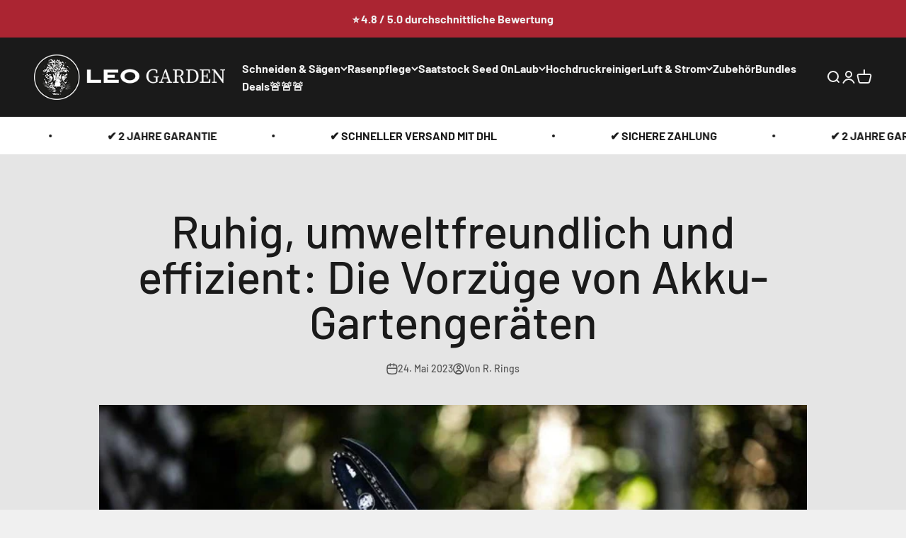

--- FILE ---
content_type: text/html; charset=utf-8
request_url: https://www.leogarden.de/blogs/news/ruhig-umweltfreundlich-und-effizient-die-vorzuge-von-akku-gartengeraten
body_size: 114572
content:
<!doctype html>
<html class="no-js" lang="de" dir="ltr">
  <head>


    <meta charset="utf-8">
    <meta name="viewport" content="width=device-width, initial-scale=1.0, height=device-height, minimum-scale=1.0, maximum-scale=1.0">
    <meta name="theme-color" content="#1a1a1a">
    <!-- Google Tag Manager -->
<script>(function(w,d,s,l,i){w[l]=w[l]||[];w[l].push({'gtm.start':
new Date().getTime(),event:'gtm.js'});var f=d.getElementsByTagName(s)[0],
j=d.createElement(s),dl=l!='dataLayer'?'&l='+l:'';j.async=true;j.src=
'https://www.googletagmanager.com/gtm.js?id='+i+dl;f.parentNode.insertBefore(j,f);
})(window,document,'script','dataLayer','GTM-W4LKG6R');</script>
<!-- End Google Tag Manager -->
    <meta name="google-site-verification" content="yxLmXVmKe9wRTPDYZZTdKQhXdtiAPBMmT8Z2JvzgfZQ" />
    <meta name="facebook-domain-verification" content="hdijrrwtxof4vnflgzdu0b2g27vwyj" />
    <title>Ruhig, umweltfreundlich und effizient: Die Vorzüge von Akku-Gartengerä</title><meta name="description" content="Hast du schonmal darüber nachgedacht, welche Art von Gartengeräten für deine Gartenarbeit am besten geeignet ist? In diesem Blogbeitrag möchten wir dir die Vorteile von Akku-Gartengeräten gegenüber Benzin- und kabelgebundenen Alternativen zeigen.  1. Umweltfreundlichkeit Eines der wichtigsten Argumente für Akku-Garteng"><link rel="canonical" href="https://www.leogarden.de/blogs/news/ruhig-umweltfreundlich-und-effizient-die-vorzuge-von-akku-gartengeraten"><link rel="shortcut icon" href="//www.leogarden.de/cdn/shop/files/Design_ohne_Titel_12_2.webp?v=1738624007&width=96">
      <link rel="apple-touch-icon" href="//www.leogarden.de/cdn/shop/files/Design_ohne_Titel_12_2.webp?v=1738624007&width=180"><link rel="preconnect" href="https://cdn.shopify.com">
    <link rel="preconnect" href="https://fonts.shopifycdn.com" crossorigin>
    <link rel="dns-prefetch" href="https://productreviews.shopifycdn.com"><link rel="modulepreload" href="//www.leogarden.de/cdn/shop/t/3/assets/vendor.min.js?v=161072099565793977701677486379" as="script">
    <link rel="modulepreload" href="//www.leogarden.de/cdn/shop/t/3/assets/theme.js?v=181310263882517703781696486998" as="script">
    <link rel="modulepreload" href="//www.leogarden.de/cdn/shop/t/3/assets/sections.js?v=104971332187279827631696585251" as="script"><link rel="preload" href="//www.leogarden.de/cdn/fonts/barlow/barlow_n7.691d1d11f150e857dcbc1c10ef03d825bc378d81.woff2" as="font" type="font/woff2" crossorigin><link rel="preload" href="//www.leogarden.de/cdn/fonts/barlow/barlow_n5.a193a1990790eba0cc5cca569d23799830e90f07.woff2" as="font" type="font/woff2" crossorigin><meta property="og:type" content="article">
  <meta property="og:title" content="Ruhig, umweltfreundlich und effizient: Die Vorzüge von Akku-Gartengeräten"><meta property="og:image" content="http://www.leogarden.de/cdn/shop/articles/1_3f0bf5b4-70ea-499c-bec2-118ef7684977.webp?v=1684911763&width=2048">
  <meta property="og:image:secure_url" content="https://www.leogarden.de/cdn/shop/articles/1_3f0bf5b4-70ea-499c-bec2-118ef7684977.webp?v=1684911763&width=2048">
  <meta property="og:image:width" content="750">
  <meta property="og:image:height" content="471"><meta property="og:description" content="Hast du schonmal darüber nachgedacht, welche Art von Gartengeräten für deine Gartenarbeit am besten geeignet ist? In diesem Blogbeitrag möchten wir dir die Vorteile von Akku-Gartengeräten gegenüber Benzin- und kabelgebundenen Alternativen zeigen.  1. Umweltfreundlichkeit Eines der wichtigsten Argumente für Akku-Garteng"><meta property="og:url" content="https://www.leogarden.de/blogs/news/ruhig-umweltfreundlich-und-effizient-die-vorzuge-von-akku-gartengeraten">
<meta property="og:site_name" content="LEO Garden"><meta name="twitter:card" content="summary"><meta name="twitter:title" content="Ruhig, umweltfreundlich und effizient: Die Vorzüge von Akku-Gartengeräten">
  <meta name="twitter:description" content="Hast du schonmal darüber nachgedacht, welche Art von Gartengeräten für deine Gartenarbeit am besten geeignet ist? In diesem Blogbeitrag möchten wir dir die Vorteile von Akku-Gartengeräten gegenüber Benzin- und kabelgebundenen Alternativen zeigen.  1. Umweltfreundlichkeit Eines der wichtigsten Argumente für Akku-Gartengeräte ist die Umweltfreundlichkeit. Im Vergleich zu benzinbetriebenen Geräten stoßen Akkugeräte keine schädlichen Abgase aus und verursachen somit keine Luftverschmutzung. Durch die Verwendung von Akkugeräten sorgst du also für eine bessere Luftqualität in deinem Garten. 2. Leise im Betrieb Ein weiterer großer Vorteil von Akku-Gartengeräten ist die leise Arbeitsweise. Im Vergleich zu benzinbetriebenen Geräten sind Akkugeräte wesentlich leiser, was zu einem angenehmeren Arbeitsumfeld für dich und deine Nachbarn führt. 3. Einfache Handhabung und geringes Gewicht Akku-Gartengeräte zeichnen sich durch ihre einfache Handhabung und ihr geringes Gewicht aus. Im Vergleich zu benzinbetriebenen oder kabelgebundenen Geräten sind Akkugeräte leichter und kompakter, was sie besonders benutzerfreundlich macht."><meta name="twitter:image" content="https://www.leogarden.de/cdn/shop/articles/1_3f0bf5b4-70ea-499c-bec2-118ef7684977.webp?crop=center&height=1200&v=1684911763&width=1200">
  <meta name="twitter:image:alt" content="Ruhig, umweltfreundlich und effizient: Die Vorzüge von Akku-Gartengeräten">
  <script type="application/ld+json">
  {
    "@context": "https://schema.org",
    "@type": "BlogPosting",
    "mainEntityOfPage": "/blogs/news/ruhig-umweltfreundlich-und-effizient-die-vorzuge-von-akku-gartengeraten",
    "articleSection": "Neues von LEO Garden",
    "keywords": "",
    "headline": "Ruhig, umweltfreundlich und effizient: Die Vorzüge von Akku-Gartengeräten",
    "description": "Hast du schonmal darüber nachgedacht, welche Art von Gartengeräten für deine Gartenarbeit am besten geeignet ist? In diesem Blogbeitrag möchten wir dir die Vorteile von...",
    "dateCreated": "2023-05-24T09:02:42",
    "datePublished": "2023-05-24T09:41:42",
    "dateModified": "2023-05-24T09:41:42",
    "image": {
      "@type": "ImageObject",
      "url": "https://www.leogarden.de/cdn/shop/articles/1_3f0bf5b4-70ea-499c-bec2-118ef7684977.webp?v=1684911763&width=1024",
      "image": "https://www.leogarden.de/cdn/shop/articles/1_3f0bf5b4-70ea-499c-bec2-118ef7684977.webp?v=1684911763&width=1024",
      "name": "Ruhig, umweltfreundlich und effizient: Die Vorzüge von Akku-Gartengeräten",
      "width": "1024",
      "height": "1024"
    },
    "author": {
      "@type": "Person",
      "name": "R. Rings",
      "givenName": "R.",
      "familyName": "Rings"
    },
    "publisher": {
      "@type": "Organization",
      "name": "LEO Garden"
    },
    "commentCount": 0,
    "comment": []
  }
  </script>



  <script type="application/ld+json">
  {
    "@context": "https://schema.org",
    "@type": "BreadcrumbList",
  "itemListElement": [{
      "@type": "ListItem",
      "position": 1,
      "name": "Home",
      "item": "https://www.leogarden.de"
    },{
          "@type": "ListItem",
          "position": 2,
          "name": "Neues von LEO Garden",
          "item": "https://www.leogarden.de/blogs/news"
        }, {
          "@type": "ListItem",
          "position": 3,
          "name": "Neues von LEO Garden",
          "item": "https://www.leogarden.de/blogs/news/ruhig-umweltfreundlich-und-effizient-die-vorzuge-von-akku-gartengeraten"
        }]
  }
  </script>

<style>/* Typography (heading) */
  @font-face {
  font-family: Barlow;
  font-weight: 700;
  font-style: normal;
  font-display: fallback;
  src: url("//www.leogarden.de/cdn/fonts/barlow/barlow_n7.691d1d11f150e857dcbc1c10ef03d825bc378d81.woff2") format("woff2"),
       url("//www.leogarden.de/cdn/fonts/barlow/barlow_n7.4fdbb1cb7da0e2c2f88492243ffa2b4f91924840.woff") format("woff");
}

@font-face {
  font-family: Barlow;
  font-weight: 700;
  font-style: italic;
  font-display: fallback;
  src: url("//www.leogarden.de/cdn/fonts/barlow/barlow_i7.50e19d6cc2ba5146fa437a5a7443c76d5d730103.woff2") format("woff2"),
       url("//www.leogarden.de/cdn/fonts/barlow/barlow_i7.47e9f98f1b094d912e6fd631cc3fe93d9f40964f.woff") format("woff");
}

/* Typography (body) */
  @font-face {
  font-family: Barlow;
  font-weight: 500;
  font-style: normal;
  font-display: fallback;
  src: url("//www.leogarden.de/cdn/fonts/barlow/barlow_n5.a193a1990790eba0cc5cca569d23799830e90f07.woff2") format("woff2"),
       url("//www.leogarden.de/cdn/fonts/barlow/barlow_n5.ae31c82169b1dc0715609b8cc6a610b917808358.woff") format("woff");
}

@font-face {
  font-family: Barlow;
  font-weight: 500;
  font-style: italic;
  font-display: fallback;
  src: url("//www.leogarden.de/cdn/fonts/barlow/barlow_i5.714d58286997b65cd479af615cfa9bb0a117a573.woff2") format("woff2"),
       url("//www.leogarden.de/cdn/fonts/barlow/barlow_i5.0120f77e6447d3b5df4bbec8ad8c2d029d87fb21.woff") format("woff");
}

@font-face {
  font-family: Barlow;
  font-weight: 700;
  font-style: normal;
  font-display: fallback;
  src: url("//www.leogarden.de/cdn/fonts/barlow/barlow_n7.691d1d11f150e857dcbc1c10ef03d825bc378d81.woff2") format("woff2"),
       url("//www.leogarden.de/cdn/fonts/barlow/barlow_n7.4fdbb1cb7da0e2c2f88492243ffa2b4f91924840.woff") format("woff");
}

@font-face {
  font-family: Barlow;
  font-weight: 700;
  font-style: italic;
  font-display: fallback;
  src: url("//www.leogarden.de/cdn/fonts/barlow/barlow_i7.50e19d6cc2ba5146fa437a5a7443c76d5d730103.woff2") format("woff2"),
       url("//www.leogarden.de/cdn/fonts/barlow/barlow_i7.47e9f98f1b094d912e6fd631cc3fe93d9f40964f.woff") format("woff");
}

:root {
    /**
     * ---------------------------------------------------------------------
     * SPACING VARIABLES
     *
     * We are using a spacing inspired from frameworks like Tailwind CSS.
     * ---------------------------------------------------------------------
     */
    --spacing-0-5: 0.125rem; /* 2px */
    --spacing-1: 0.25rem; /* 4px */
    --spacing-1-5: 0.375rem; /* 6px */
    --spacing-2: 0.5rem; /* 8px */
    --spacing-2-5: 0.625rem; /* 10px */
    --spacing-3: 0.75rem; /* 12px */
    --spacing-3-5: 0.875rem; /* 14px */
    --spacing-4: 1rem; /* 16px */
    --spacing-4-5: 1.125rem; /* 18px */
    --spacing-5: 1.25rem; /* 20px */
    --spacing-5-5: 1.375rem; /* 22px */
    --spacing-6: 1.5rem; /* 24px */
    --spacing-6-5: 1.625rem; /* 26px */
    --spacing-7: 1.75rem; /* 28px */
    --spacing-7-5: 1.875rem; /* 30px */
    --spacing-8: 2rem; /* 32px */
    --spacing-8-5: 2.125rem; /* 34px */
    --spacing-9: 2.25rem; /* 36px */
    --spacing-9-5: 2.375rem; /* 38px */
    --spacing-10: 2.5rem; /* 40px */
    --spacing-11: 2.75rem; /* 44px */
    --spacing-12: 3rem; /* 48px */
    --spacing-14: 3.5rem; /* 56px */
    --spacing-16: 4rem; /* 64px */
    --spacing-18: 4.5rem; /* 72px */
    --spacing-20: 5rem; /* 80px */
    --spacing-24: 6rem; /* 96px */
    --spacing-28: 7rem; /* 112px */
    --spacing-32: 8rem; /* 128px */
    --spacing-36: 9rem; /* 144px */
    --spacing-40: 10rem; /* 160px */
    --spacing-44: 11rem; /* 176px */
    --spacing-48: 12rem; /* 192px */
    --spacing-52: 13rem; /* 208px */
    --spacing-56: 14rem; /* 224px */
    --spacing-60: 15rem; /* 240px */
    --spacing-64: 16rem; /* 256px */
    --spacing-72: 18rem; /* 288px */
    --spacing-80: 20rem; /* 320px */
    --spacing-96: 24rem; /* 384px */

    /* Container */
    --container-max-width: 1300px;
    --container-narrow-max-width: 1050px;
    --container-gutter: var(--spacing-5);
    --section-outer-spacing-block: var(--spacing-8);
    --section-inner-max-spacing-block: var(--spacing-8);
    --section-inner-spacing-inline: var(--container-gutter);
    --section-stack-spacing-block: var(--spacing-8);

    /* Grid gutter */
    --grid-gutter: var(--spacing-5);

    /* Product list settings */
    --product-list-row-gap: var(--spacing-8);
    --product-list-column-gap: var(--grid-gutter);

    /* Form settings */
    --input-gap: var(--spacing-2);
    --input-height: 2.625rem;
    --input-padding-inline: var(--spacing-4);

    /* Other sizes */
    --sticky-area-height: calc(var(--sticky-announcement-bar-enabled, 0) * var(--announcement-bar-height, 0px) + var(--sticky-header-enabled, 0) * var(--header-height, 0px));

    /* RTL support */
    --transform-logical-flip: 1;
    --transform-origin-start: left;
    --transform-origin-end: right;

    /**
     * ---------------------------------------------------------------------
     * TYPOGRAPHY
     * ---------------------------------------------------------------------
     */

    /* Font properties */
    --heading-font-family: Barlow, sans-serif;
    --heading-font-weight: 700;
    --heading-font-style: normal;
    --heading-text-transform: normal;
    --heading-letter-spacing: -0.02em;
    --text-font-family: Barlow, sans-serif;
    --text-font-weight: 500;
    --text-font-style: normal;
    --text-letter-spacing: 0.0em;

    /* Font sizes */
    --text-h0: 3rem;
    --text-h1: 2.5rem;
    --text-h2: 2rem;
    --text-h3: 1.5rem;
    --text-h4: 1.375rem;
    --text-h5: 1.125rem;
    --text-h6: 1rem;
    --text-xs: 0.6875rem;
    --text-sm: 0.75rem;
    --text-base: 0.875rem;
    --text-lg: 1.125rem;

    /**
     * ---------------------------------------------------------------------
     * COLORS
     * ---------------------------------------------------------------------
     */

    /* Color settings */--accent: 171 37 49;
    --text-primary: 26 26 26;
    --background-primary: 240 240 240;
    --dialog-background: 255 255 255;
    --border-color: var(--text-color, var(--text-primary)) / 0.12;

    /* Button colors */
    --button-background-primary: 171 37 49;
    --button-text-primary: 255 255 255;
    --button-background-secondary: 26 26 26;
    --button-text-secondary: 250 250 250;

    /* Status colors */
    --success-background: 224 244 232;
    --success-text: 0 163 65;
    --warning-background: 255 246 233;
    --warning-text: 255 183 74;
    --error-background: 254 231 231;
    --error-text: 248 58 58;

    /* Product colors */
    --on-sale-text: 171 37 49;
    --on-sale-badge-background: 171 37 49;
    --on-sale-badge-text: 255 255 255;
    --sold-out-badge-background: 0 0 0;
    --sold-out-badge-text: 255 255 255;
    --primary-badge-background: 128 60 238;
    --primary-badge-text: 255 255 255;
    --star-color: 255 183 74;
    --product-card-background: 255 255 255;
    --product-card-text: 26 26 26;

    /* Header colors */
    --header-background: 26 26 26;
    --header-text: 240 240 240;

    /* Footer colors */
    --footer-background: 26 26 26;
    --footer-text: 240 240 240;

    /* Rounded variables (used for border radius) */
    --rounded-xs: 0.25rem;
    --rounded-sm: 0.25rem;
    --rounded: 0.5rem;
    --rounded-lg: 1.0rem;
    --rounded-full: 9999px;

    --rounded-button: 0.625rem;
    --rounded-input: 0.5rem;

    /* Box shadow */
    --shadow-sm: 0 2px 8px rgb(var(--text-primary) / 0.1);
    --shadow: 0 5px 15px rgb(var(--text-primary) / 0.1);
    --shadow-md: 0 5px 30px rgb(var(--text-primary) / 0.1);
    --shadow-block: 0px 18px 50px rgb(var(--text-primary) / 0.1);

    /**
     * ---------------------------------------------------------------------
     * OTHER
     * ---------------------------------------------------------------------
     */

    --cursor-close-svg-url: url(//www.leogarden.de/cdn/shop/t/3/assets/cursor-close.svg?v=147174565022153725511677486395);
    --cursor-zoom-in-svg-url: url(//www.leogarden.de/cdn/shop/t/3/assets/cursor-zoom-in.svg?v=154953035094101115921677486395);
    --cursor-zoom-out-svg-url: url(//www.leogarden.de/cdn/shop/t/3/assets/cursor-zoom-out.svg?v=16155520337305705181677486395);
    --checkmark-svg-url: url(//www.leogarden.de/cdn/shop/t/3/assets/checkmark.svg?v=77552481021870063511677486395);
  }

  [dir="rtl"]:root {
    /* RTL support */
    --transform-logical-flip: -1;
    --transform-origin-start: right;
    --transform-origin-end: left;
  }

  @media screen and (min-width: 700px) {
    :root {
      /* Typography (font size) */
      --text-h0: 4rem;
      --text-h1: 3rem;
      --text-h2: 2.5rem;
      --text-h3: 2rem;
      --text-h4: 1.625rem;
      --text-h5: 1.25rem;
      --text-h6: 1.125rem;

      --text-xs: 0.75rem;
      --text-sm: 0.875rem;
      --text-base: 1.0rem;
      --text-lg: 1.25rem;

      /* Spacing */
      --container-gutter: 2rem;
      --section-outer-spacing-block: var(--spacing-12);
      --section-inner-max-spacing-block: var(--spacing-10);
      --section-inner-spacing-inline: var(--spacing-10);
      --section-stack-spacing-block: var(--spacing-10);

      /* Grid gutter */
      --grid-gutter: var(--spacing-6);

      /* Product list settings */
      --product-list-row-gap: var(--spacing-12);

      /* Form settings */
      --input-gap: 1rem;
      --input-height: 3.125rem;
      --input-padding-inline: var(--spacing-5);
    }
  }

  @media screen and (min-width: 1000px) {
    :root {
      /* Spacing settings */
      --container-gutter: var(--spacing-12);
      --section-outer-spacing-block: var(--spacing-14);
      --section-inner-max-spacing-block: var(--spacing-12);
      --section-inner-spacing-inline: var(--spacing-14);
      --section-stack-spacing-block: var(--spacing-10);
    }
  }

  @media screen and (min-width: 1150px) {
    :root {
      /* Spacing settings */
      --container-gutter: var(--spacing-12);
      --section-outer-spacing-block: var(--spacing-14);
      --section-inner-max-spacing-block: var(--spacing-12);
      --section-inner-spacing-inline: var(--spacing-14);
      --section-stack-spacing-block: var(--spacing-12);
    }
  }

  @media screen and (min-width: 1400px) {
    :root {
      /* Typography (font size) */
      --text-h0: 5rem;
      --text-h1: 3.75rem;
      --text-h2: 3rem;
      --text-h3: 2.25rem;
      --text-h4: 2rem;
      --text-h5: 1.5rem;
      --text-h6: 1.25rem;

      --section-outer-spacing-block: var(--spacing-16);
      --section-inner-max-spacing-block: var(--spacing-14);
      --section-inner-spacing-inline: var(--spacing-16);
    }
  }

  @media screen and (min-width: 1600px) {
    :root {
      --section-outer-spacing-block: var(--spacing-16);
      --section-inner-max-spacing-block: var(--spacing-16);
      --section-inner-spacing-inline: var(--spacing-18);
    }
  }

  /**
   * ---------------------------------------------------------------------
   * LIQUID DEPENDANT CSS
   *
   * Our main CSS is Liquid free, but some very specific features depend on
   * theme settings, so we have them here
   * ---------------------------------------------------------------------
   */@media screen and (pointer: fine) {
        .button:not([disabled]):hover, .btn:not([disabled]):hover, .shopify-payment-button__button--unbranded:not([disabled]):hover {
          --button-background-opacity: 0.85;
        }

        .button--subdued:not([disabled]):hover {
          --button-background: var(--text-color) / .05 !important;
        }
      }</style><script>
  document.documentElement.classList.replace('no-js', 'js');

  // This allows to expose several variables to the global scope, to be used in scripts
  window.themeVariables = {
    settings: {
      showPageTransition: false,
      headingApparition: "none",
      pageType: "article",
      moneyFormat: "€{{amount_with_comma_separator}}",
      moneyWithCurrencyFormat: "€{{amount_with_comma_separator}} EUR",
      currencyCodeEnabled: false,
      cartType: "popover",
      showDiscount: true,
      discountMode: "saving"
    },

    strings: {
      accessibilityClose: "Schließen",
      accessibilityNext: "Vor",
      accessibilityPrevious: "Zurück",
      addToCartButton: "In den Warenkorb",
      soldOutButton: "Ausverkauft",
      preOrderButton: "Vorbestellen",
      unavailableButton: "Nicht verfügbar",
      closeGallery: "Galerie schließen",
      zoomGallery: "Bild vergrößern",
      errorGallery: "Bild kann nicht geladen werden",
      soldOutBadge: "Ausverkauft",
      discountBadge: "Spare @@",
      sku: "SKU:",
      searchNoResults: "Keine Treffer",
      addOrderNote: "Bestellhinweis hinzufügen",
      editOrderNote: "Bestellhinweis bearbeiten",
      shippingEstimatorNoResults: "Tut uns leid, aber wir verschicken leider nicht an deine Adresse.",
      shippingEstimatorOneResult: "Für deine Adresse gibt es einen Versandtarif:",
      shippingEstimatorMultipleResults: "Für deine Adresse gibt es mehrere Versandtarife:",
      shippingEstimatorError: "Beim Berechnen der Versandkosten ist ein Fehler aufgetreten:"
    },

    breakpoints: {
      'sm': 'screen and (min-width: 700px)',
      'md': 'screen and (min-width: 1000px)',
      'lg': 'screen and (min-width: 1150px)',
      'xl': 'screen and (min-width: 1400px)',

      'sm-max': 'screen and (max-width: 699px)',
      'md-max': 'screen and (max-width: 999px)',
      'lg-max': 'screen and (max-width: 1149px)',
      'xl-max': 'screen and (max-width: 1399px)'
    }
  };// For detecting native share
  document.documentElement.classList.add(`native-share--${navigator.share ? 'enabled' : 'disabled'}`);</script><script type="module" src="//www.leogarden.de/cdn/shop/t/3/assets/vendor.min.js?v=161072099565793977701677486379"></script>
    <script type="module" src="//www.leogarden.de/cdn/shop/t/3/assets/theme.js?v=181310263882517703781696486998"></script>
    <script type="module" src="//www.leogarden.de/cdn/shop/t/3/assets/sections.js?v=104971332187279827631696585251"></script>
    <script>window.performance && window.performance.mark && window.performance.mark('shopify.content_for_header.start');</script><meta id="shopify-digital-wallet" name="shopify-digital-wallet" content="/67416555809/digital_wallets/dialog">
<meta name="shopify-checkout-api-token" content="b395032b90894bd65f320baf104eb3fe">
<meta id="in-context-paypal-metadata" data-shop-id="67416555809" data-venmo-supported="false" data-environment="production" data-locale="de_DE" data-paypal-v4="true" data-currency="EUR">
<link rel="alternate" type="application/atom+xml" title="Feed" href="/blogs/news.atom" />
<link rel="alternate" hreflang="x-default" href="https://www.leogarden.de/blogs/news/ruhig-umweltfreundlich-und-effizient-die-vorzuge-von-akku-gartengeraten">
<link rel="alternate" hreflang="de" href="https://www.leogarden.de/blogs/news/ruhig-umweltfreundlich-und-effizient-die-vorzuge-von-akku-gartengeraten">
<link rel="alternate" hreflang="de-AT" href="https://www.leogarden.at/blogs/news/ruhig-umweltfreundlich-und-effizient-die-vorzuge-von-akku-gartengeraten">
<link rel="alternate" hreflang="de-CH" href="https://www.leogarden.ch/blogs/news/ruhig-umweltfreundlich-und-effizient-die-vorzuge-von-akku-gartengeraten">
<script async="async" src="/checkouts/internal/preloads.js?locale=de-DE"></script>
<link rel="preconnect" href="https://shop.app" crossorigin="anonymous">
<script async="async" src="https://shop.app/checkouts/internal/preloads.js?locale=de-DE&shop_id=67416555809" crossorigin="anonymous"></script>
<script id="apple-pay-shop-capabilities" type="application/json">{"shopId":67416555809,"countryCode":"DE","currencyCode":"EUR","merchantCapabilities":["supports3DS"],"merchantId":"gid:\/\/shopify\/Shop\/67416555809","merchantName":"LEO Garden","requiredBillingContactFields":["postalAddress","email"],"requiredShippingContactFields":["postalAddress","email"],"shippingType":"shipping","supportedNetworks":["visa","maestro","masterCard","amex"],"total":{"type":"pending","label":"LEO Garden","amount":"1.00"},"shopifyPaymentsEnabled":true,"supportsSubscriptions":true}</script>
<script id="shopify-features" type="application/json">{"accessToken":"b395032b90894bd65f320baf104eb3fe","betas":["rich-media-storefront-analytics"],"domain":"www.leogarden.de","predictiveSearch":true,"shopId":67416555809,"locale":"de"}</script>
<script>var Shopify = Shopify || {};
Shopify.shop = "leogarden.myshopify.com";
Shopify.locale = "de";
Shopify.currency = {"active":"EUR","rate":"1.0"};
Shopify.country = "DE";
Shopify.theme = {"name":"Aktualisierte Kopie von Impact","id":144616390945,"schema_name":"Impact","schema_version":"4.0.2","theme_store_id":1190,"role":"main"};
Shopify.theme.handle = "null";
Shopify.theme.style = {"id":null,"handle":null};
Shopify.cdnHost = "www.leogarden.de/cdn";
Shopify.routes = Shopify.routes || {};
Shopify.routes.root = "/";</script>
<script type="module">!function(o){(o.Shopify=o.Shopify||{}).modules=!0}(window);</script>
<script>!function(o){function n(){var o=[];function n(){o.push(Array.prototype.slice.apply(arguments))}return n.q=o,n}var t=o.Shopify=o.Shopify||{};t.loadFeatures=n(),t.autoloadFeatures=n()}(window);</script>
<script>
  window.ShopifyPay = window.ShopifyPay || {};
  window.ShopifyPay.apiHost = "shop.app\/pay";
  window.ShopifyPay.redirectState = null;
</script>
<script id="shop-js-analytics" type="application/json">{"pageType":"article"}</script>
<script defer="defer" async type="module" src="//www.leogarden.de/cdn/shopifycloud/shop-js/modules/v2/client.init-shop-cart-sync_XknANqpX.de.esm.js"></script>
<script defer="defer" async type="module" src="//www.leogarden.de/cdn/shopifycloud/shop-js/modules/v2/chunk.common_DvdeXi9P.esm.js"></script>
<script type="module">
  await import("//www.leogarden.de/cdn/shopifycloud/shop-js/modules/v2/client.init-shop-cart-sync_XknANqpX.de.esm.js");
await import("//www.leogarden.de/cdn/shopifycloud/shop-js/modules/v2/chunk.common_DvdeXi9P.esm.js");

  window.Shopify.SignInWithShop?.initShopCartSync?.({"fedCMEnabled":true,"windoidEnabled":true});

</script>
<script>
  window.Shopify = window.Shopify || {};
  if (!window.Shopify.featureAssets) window.Shopify.featureAssets = {};
  window.Shopify.featureAssets['shop-js'] = {"shop-cart-sync":["modules/v2/client.shop-cart-sync_D9JQGxjh.de.esm.js","modules/v2/chunk.common_DvdeXi9P.esm.js"],"init-fed-cm":["modules/v2/client.init-fed-cm_DMo35JdQ.de.esm.js","modules/v2/chunk.common_DvdeXi9P.esm.js"],"init-windoid":["modules/v2/client.init-windoid_B3VvhkL7.de.esm.js","modules/v2/chunk.common_DvdeXi9P.esm.js"],"shop-cash-offers":["modules/v2/client.shop-cash-offers_CYQv6hn3.de.esm.js","modules/v2/chunk.common_DvdeXi9P.esm.js","modules/v2/chunk.modal_CkJq5XGD.esm.js"],"shop-button":["modules/v2/client.shop-button_Baq_RTkq.de.esm.js","modules/v2/chunk.common_DvdeXi9P.esm.js"],"init-shop-email-lookup-coordinator":["modules/v2/client.init-shop-email-lookup-coordinator_Bz_MA9Op.de.esm.js","modules/v2/chunk.common_DvdeXi9P.esm.js"],"shop-toast-manager":["modules/v2/client.shop-toast-manager_DCWfOqRF.de.esm.js","modules/v2/chunk.common_DvdeXi9P.esm.js"],"shop-login-button":["modules/v2/client.shop-login-button_caaxNUOr.de.esm.js","modules/v2/chunk.common_DvdeXi9P.esm.js","modules/v2/chunk.modal_CkJq5XGD.esm.js"],"avatar":["modules/v2/client.avatar_BTnouDA3.de.esm.js"],"init-shop-cart-sync":["modules/v2/client.init-shop-cart-sync_XknANqpX.de.esm.js","modules/v2/chunk.common_DvdeXi9P.esm.js"],"pay-button":["modules/v2/client.pay-button_CKXSOdRt.de.esm.js","modules/v2/chunk.common_DvdeXi9P.esm.js"],"init-shop-for-new-customer-accounts":["modules/v2/client.init-shop-for-new-customer-accounts_CbyP-mMl.de.esm.js","modules/v2/client.shop-login-button_caaxNUOr.de.esm.js","modules/v2/chunk.common_DvdeXi9P.esm.js","modules/v2/chunk.modal_CkJq5XGD.esm.js"],"init-customer-accounts-sign-up":["modules/v2/client.init-customer-accounts-sign-up_CDG_EMX9.de.esm.js","modules/v2/client.shop-login-button_caaxNUOr.de.esm.js","modules/v2/chunk.common_DvdeXi9P.esm.js","modules/v2/chunk.modal_CkJq5XGD.esm.js"],"shop-follow-button":["modules/v2/client.shop-follow-button_DKjGFHnv.de.esm.js","modules/v2/chunk.common_DvdeXi9P.esm.js","modules/v2/chunk.modal_CkJq5XGD.esm.js"],"checkout-modal":["modules/v2/client.checkout-modal_DiCgWgoC.de.esm.js","modules/v2/chunk.common_DvdeXi9P.esm.js","modules/v2/chunk.modal_CkJq5XGD.esm.js"],"init-customer-accounts":["modules/v2/client.init-customer-accounts_CBDBRCw9.de.esm.js","modules/v2/client.shop-login-button_caaxNUOr.de.esm.js","modules/v2/chunk.common_DvdeXi9P.esm.js","modules/v2/chunk.modal_CkJq5XGD.esm.js"],"lead-capture":["modules/v2/client.lead-capture_ASe7qa-m.de.esm.js","modules/v2/chunk.common_DvdeXi9P.esm.js","modules/v2/chunk.modal_CkJq5XGD.esm.js"],"shop-login":["modules/v2/client.shop-login_Cve_5msa.de.esm.js","modules/v2/chunk.common_DvdeXi9P.esm.js","modules/v2/chunk.modal_CkJq5XGD.esm.js"],"payment-terms":["modules/v2/client.payment-terms_D0YjRyyK.de.esm.js","modules/v2/chunk.common_DvdeXi9P.esm.js","modules/v2/chunk.modal_CkJq5XGD.esm.js"]};
</script>
<script>(function() {
  var isLoaded = false;
  function asyncLoad() {
    if (isLoaded) return;
    isLoaded = true;
    var urls = ["https:\/\/cdn.hextom.com\/js\/quickannouncementbar.js?shop=leogarden.myshopify.com"];
    for (var i = 0; i < urls.length; i++) {
      var s = document.createElement('script');
      s.type = 'text/javascript';
      s.async = true;
      s.src = urls[i];
      var x = document.getElementsByTagName('script')[0];
      x.parentNode.insertBefore(s, x);
    }
  };
  if(window.attachEvent) {
    window.attachEvent('onload', asyncLoad);
  } else {
    window.addEventListener('load', asyncLoad, false);
  }
})();</script>
<script id="__st">var __st={"a":67416555809,"offset":3600,"reqid":"455cc552-1cbb-41d0-80ef-39370f09fac2-1768882956","pageurl":"www.leogarden.de\/blogs\/news\/ruhig-umweltfreundlich-und-effizient-die-vorzuge-von-akku-gartengeraten","s":"articles-605955719496","u":"560a25d8839a","p":"article","rtyp":"article","rid":605955719496};</script>
<script>window.ShopifyPaypalV4VisibilityTracking = true;</script>
<script id="captcha-bootstrap">!function(){'use strict';const t='contact',e='account',n='new_comment',o=[[t,t],['blogs',n],['comments',n],[t,'customer']],c=[[e,'customer_login'],[e,'guest_login'],[e,'recover_customer_password'],[e,'create_customer']],r=t=>t.map((([t,e])=>`form[action*='/${t}']:not([data-nocaptcha='true']) input[name='form_type'][value='${e}']`)).join(','),a=t=>()=>t?[...document.querySelectorAll(t)].map((t=>t.form)):[];function s(){const t=[...o],e=r(t);return a(e)}const i='password',u='form_key',d=['recaptcha-v3-token','g-recaptcha-response','h-captcha-response',i],f=()=>{try{return window.sessionStorage}catch{return}},m='__shopify_v',_=t=>t.elements[u];function p(t,e,n=!1){try{const o=window.sessionStorage,c=JSON.parse(o.getItem(e)),{data:r}=function(t){const{data:e,action:n}=t;return t[m]||n?{data:e,action:n}:{data:t,action:n}}(c);for(const[e,n]of Object.entries(r))t.elements[e]&&(t.elements[e].value=n);n&&o.removeItem(e)}catch(o){console.error('form repopulation failed',{error:o})}}const l='form_type',E='cptcha';function T(t){t.dataset[E]=!0}const w=window,h=w.document,L='Shopify',v='ce_forms',y='captcha';let A=!1;((t,e)=>{const n=(g='f06e6c50-85a8-45c8-87d0-21a2b65856fe',I='https://cdn.shopify.com/shopifycloud/storefront-forms-hcaptcha/ce_storefront_forms_captcha_hcaptcha.v1.5.2.iife.js',D={infoText:'Durch hCaptcha geschützt',privacyText:'Datenschutz',termsText:'Allgemeine Geschäftsbedingungen'},(t,e,n)=>{const o=w[L][v],c=o.bindForm;if(c)return c(t,g,e,D).then(n);var r;o.q.push([[t,g,e,D],n]),r=I,A||(h.body.append(Object.assign(h.createElement('script'),{id:'captcha-provider',async:!0,src:r})),A=!0)});var g,I,D;w[L]=w[L]||{},w[L][v]=w[L][v]||{},w[L][v].q=[],w[L][y]=w[L][y]||{},w[L][y].protect=function(t,e){n(t,void 0,e),T(t)},Object.freeze(w[L][y]),function(t,e,n,w,h,L){const[v,y,A,g]=function(t,e,n){const i=e?o:[],u=t?c:[],d=[...i,...u],f=r(d),m=r(i),_=r(d.filter((([t,e])=>n.includes(e))));return[a(f),a(m),a(_),s()]}(w,h,L),I=t=>{const e=t.target;return e instanceof HTMLFormElement?e:e&&e.form},D=t=>v().includes(t);t.addEventListener('submit',(t=>{const e=I(t);if(!e)return;const n=D(e)&&!e.dataset.hcaptchaBound&&!e.dataset.recaptchaBound,o=_(e),c=g().includes(e)&&(!o||!o.value);(n||c)&&t.preventDefault(),c&&!n&&(function(t){try{if(!f())return;!function(t){const e=f();if(!e)return;const n=_(t);if(!n)return;const o=n.value;o&&e.removeItem(o)}(t);const e=Array.from(Array(32),(()=>Math.random().toString(36)[2])).join('');!function(t,e){_(t)||t.append(Object.assign(document.createElement('input'),{type:'hidden',name:u})),t.elements[u].value=e}(t,e),function(t,e){const n=f();if(!n)return;const o=[...t.querySelectorAll(`input[type='${i}']`)].map((({name:t})=>t)),c=[...d,...o],r={};for(const[a,s]of new FormData(t).entries())c.includes(a)||(r[a]=s);n.setItem(e,JSON.stringify({[m]:1,action:t.action,data:r}))}(t,e)}catch(e){console.error('failed to persist form',e)}}(e),e.submit())}));const S=(t,e)=>{t&&!t.dataset[E]&&(n(t,e.some((e=>e===t))),T(t))};for(const o of['focusin','change'])t.addEventListener(o,(t=>{const e=I(t);D(e)&&S(e,y())}));const B=e.get('form_key'),M=e.get(l),P=B&&M;t.addEventListener('DOMContentLoaded',(()=>{const t=y();if(P)for(const e of t)e.elements[l].value===M&&p(e,B);[...new Set([...A(),...v().filter((t=>'true'===t.dataset.shopifyCaptcha))])].forEach((e=>S(e,t)))}))}(h,new URLSearchParams(w.location.search),n,t,e,['guest_login'])})(!0,!0)}();</script>
<script integrity="sha256-4kQ18oKyAcykRKYeNunJcIwy7WH5gtpwJnB7kiuLZ1E=" data-source-attribution="shopify.loadfeatures" defer="defer" src="//www.leogarden.de/cdn/shopifycloud/storefront/assets/storefront/load_feature-a0a9edcb.js" crossorigin="anonymous"></script>
<script crossorigin="anonymous" defer="defer" src="//www.leogarden.de/cdn/shopifycloud/storefront/assets/shopify_pay/storefront-65b4c6d7.js?v=20250812"></script>
<script data-source-attribution="shopify.dynamic_checkout.dynamic.init">var Shopify=Shopify||{};Shopify.PaymentButton=Shopify.PaymentButton||{isStorefrontPortableWallets:!0,init:function(){window.Shopify.PaymentButton.init=function(){};var t=document.createElement("script");t.src="https://www.leogarden.de/cdn/shopifycloud/portable-wallets/latest/portable-wallets.de.js",t.type="module",document.head.appendChild(t)}};
</script>
<script data-source-attribution="shopify.dynamic_checkout.buyer_consent">
  function portableWalletsHideBuyerConsent(e){var t=document.getElementById("shopify-buyer-consent"),n=document.getElementById("shopify-subscription-policy-button");t&&n&&(t.classList.add("hidden"),t.setAttribute("aria-hidden","true"),n.removeEventListener("click",e))}function portableWalletsShowBuyerConsent(e){var t=document.getElementById("shopify-buyer-consent"),n=document.getElementById("shopify-subscription-policy-button");t&&n&&(t.classList.remove("hidden"),t.removeAttribute("aria-hidden"),n.addEventListener("click",e))}window.Shopify?.PaymentButton&&(window.Shopify.PaymentButton.hideBuyerConsent=portableWalletsHideBuyerConsent,window.Shopify.PaymentButton.showBuyerConsent=portableWalletsShowBuyerConsent);
</script>
<script data-source-attribution="shopify.dynamic_checkout.cart.bootstrap">document.addEventListener("DOMContentLoaded",(function(){function t(){return document.querySelector("shopify-accelerated-checkout-cart, shopify-accelerated-checkout")}if(t())Shopify.PaymentButton.init();else{new MutationObserver((function(e,n){t()&&(Shopify.PaymentButton.init(),n.disconnect())})).observe(document.body,{childList:!0,subtree:!0})}}));
</script>
<link id="shopify-accelerated-checkout-styles" rel="stylesheet" media="screen" href="https://www.leogarden.de/cdn/shopifycloud/portable-wallets/latest/accelerated-checkout-backwards-compat.css" crossorigin="anonymous">
<style id="shopify-accelerated-checkout-cart">
        #shopify-buyer-consent {
  margin-top: 1em;
  display: inline-block;
  width: 100%;
}

#shopify-buyer-consent.hidden {
  display: none;
}

#shopify-subscription-policy-button {
  background: none;
  border: none;
  padding: 0;
  text-decoration: underline;
  font-size: inherit;
  cursor: pointer;
}

#shopify-subscription-policy-button::before {
  box-shadow: none;
}

      </style>

<script>window.performance && window.performance.mark && window.performance.mark('shopify.content_for_header.end');</script>
<link href="//www.leogarden.de/cdn/shop/t/3/assets/theme.css?v=107540056477356577961677486379" rel="stylesheet" type="text/css" media="all" />



<script type="text/javascript">
window.dataLayer = window.dataLayer || [];

window.appStart = function(){
  window.productPageHandle = function(){

    var productName = "";
    var productId = "";
    var productPrice = "";
    var productBrand = "";
    var productCollection = "";
    var productType = "";
    var productSku = "";
    var productVariantId = "";
    var productVariantTitle = "";

    window.dataLayer.push({
      event: "analyzify_productDetail",
      productId: productId,
      productName: productName,
      productPrice: productPrice,
      productBrand: productBrand,
      productCategory: productCollection,
      productType: productType,
      productSku: productSku,
      productVariantId: productVariantId,
      productVariantTitle: productVariantTitle,
      currency: "EUR",
    });
  };

  window.allPageHandle = function(){
    window.dataLayer.push({
      event: "ga4kit_info",
      contentGroup: "article",
      
        userType: "visitor",
      
    });
  };
  allPageHandle();
      
  

}
appStart();
</script>
  <!-- BEGIN app block: shopify://apps/complianz-gdpr-cookie-consent/blocks/bc-block/e49729f0-d37d-4e24-ac65-e0e2f472ac27 -->

    
    
    

    
    
        <script>
            var sDomain = location.host;
            (function(){
                window.thirdPartyScriptDefinition = [
                    
                ]
            })();(()=>{
                var sDomain=location.host;
                const __useGoogleConsentMode =false;
                const __whiteListForConsentMode =[];
                const __dataLayerName ='';
                (()=>{var i={z:"thirdPartyScriptDefinition",o:"Shopify",c:"analytics",d:"publish",i:"src",l:"provider",p:"type_0",y:"type_1",f:"type_2",n:"true",a:"length",r:"detail",A:"Proxy",j:"setInterval",F:"clearInterval",g:"find",X:"filter",G:"forEach",H:"splice",Z:"hasOwnProperty",M:"addEventListener",u:"includes",h:"push",_:"cookie",P:"set",O:"get",s:"gtag",D:"ad_storage",I:"ad_user_data",T:"ad_personalization",b:"analytics_storage",x:"functionality_storage",C:"personalization_storage",L:"security_storage",R:"wait_for_update",k:"consent",U:"default",q:"ads_data_redaction",B:"google_consent_mode",J:"dataLayer",e:"granted",t:"denied",Q:"update",V:"GDPR_LC:userConsentSetting",W:1500,m:null},o={[i.D]:i.t,[i.I]:i.t,[i.T]:i.t,[i.b]:i.t,[i.x]:i.t,[i.C]:i.t,[i.L]:i.t,[i.R]:i.W};((a,l,t,f,p=[],c=t.J)=>{let y=function(r,e){return!!r[t.g](n=>!!n&&!!e&&n[t.i]&&e[t.i]&&n[t.i]===e[t.i]&&n[t._]===e[t._])},g=r=>f?!!p[t.g](e=>{if(typeof r[t.i]=="string")return r[t.i][t.u](e);if(typeof r[t.l]=="string")return r[t.l][t.u](e)}):!1,u=function(r){let e=[];for(let s=0;s<r[t.a];s++)r[s]||e[t.h](s);let n=r[t.a]-e[t.a];return e[t.G](s=>r[t.H](s,1)),n},d=[],h={[t.P]:(r,e,n,s)=>{let _=u(r);return e===t.a?r[t.a]=_:n!=null&&(y(r,n)||g(n)||(d[e]=n)),!0},[t.O]:(r,e)=>r[e]};if(a[t.z]=new a[t.A](d,h),f){a[c]=a[c]||[],a[t.s]=function(...n){a[c][t.h](n)},a[t.s](t.k,t.U,{...o}),a[t.s](t.P,t.q,!0);let r=a[t.j](()=>{!!a[t.o]&&!!a[t.o][t.c]&&!!a[t.o][t.c][t.d]&&(a[t.F](r),a[t.o][t.c][t.d](t.B,{...o}))},5),e=n=>{Date.now()-t.m<50||(t.m=Date.now(),o[t.D]=n[t.r][t.f][t.n]?t.e:t.t,o[t.I]=n[t.r][t.f][t.n]?t.e:t.t,o[t.T]=n[t.r][t.f][t.n]?t.e:t.t,o[t.b]=n[t.r][t.y][t.n]?t.e:t.t,o[t.x]=n[t.r][t.p][t.n]?t.e:t.t,o[t.C]=n[t.r][t.y][t.n]?t.e:t.t,o[t.L]=n[t.r][t.p][t.n]?t.e:t.t,a[t.s](t.k,t.Q,{...o}))};l[t.M](t.V,e)}})(window,document,i,__useGoogleConsentMode,__whiteListForConsentMode,__dataLayerName);})();
                const definitions = [];
                definitions.length > 0 && window.thirdPartyScriptDefinition.push(...definitions);
                window.BC_JSON_ObjectBypass={"_ab":{"description":"Used in connection with access to admin.","path":"\/","domain":"","provider":"Shopify","deletable":"false","expires":"86400","type":"type_0","recommendation":"0","editable":"false","set":"0"},"_secure_session_id":{"description":"Used in connection with navigation through a storefront.","path":"\/","domain":"","provider":"Shopify","deletable":"false","expires":"2592000","type":"type_0","recommendation":"0","editable":"false","set":"0"},"_shopify_country":{"description":"Used in connection with checkout.","path":"\/","domain":"","provider":"Shopify","deletable":"false","expires":"31536000","type":"type_0","recommendation":"0","editable":"false","set":"0"},"_shopify_m":{"description":"Used for managing customer privacy settings.","path":"\/","domain":"","provider":"Shopify","deletable":"false","expires":"31536000","type":"type_0","recommendation":"0","editable":"false","set":"0"},"_shopify_tm":{"description":"Used for managing customer privacy settings.","path":"\/","domain":"","provider":"Shopify","deletable":"false","expires":"31536000","type":"type_0","recommendation":"0","editable":"false","set":"0"},"_shopify_tw":{"description":"Used for managing customer privacy settings.","path":"\/","domain":"","provider":"Shopify","deletable":"false","expires":"31536000","type":"type_0","recommendation":"0","editable":"false","set":"0"},"_storefront_u":{"description":"Used to facilitate updating customer account information.","path":"\/","domain":"","provider":"Shopify","deletable":"false","expires":"31536000","type":"type_0","recommendation":"0","editable":"false","set":"0"},"_tracking_consent":{"description":"For Shopify User Consent Tracking.","path":"\/","domain":"","provider":"Shopify","deletable":"false","expires":"31536000","type":"type_0","recommendation":"0","editable":"false","set":"0"},"c":{"description":"Used in connection with shopping cart.","path":"\/","domain":"","provider":"Shopify","deletable":"false","expires":"31536000","type":"type_0","recommendation":"0","editable":"false","set":"0"},"cart":{"description":"Used in connection with shopping cart.","path":"\/","domain":"","provider":"Shopify","deletable":"false","expires":"1209600","type":"type_0","recommendation":"0","editable":"false","set":"0"},"cart_currency":{"description":"Used in connection with cart and checkout.","path":"\/","domain":"","provider":"Shopify","deletable":"false","expires":"31536000","type":"type_0","recommendation":"0","editable":"false","set":"0"},"cart_sig":{"description":"Used in connection with cart and checkout.","path":"\/","domain":"","provider":"Shopify","deletable":"false","expires":"1209600","type":"type_0","recommendation":"0","editable":"false","set":"0"},"cart_ts":{"description":"Used in connection with cart and checkout.","path":"\/","domain":"","provider":"Shopify","deletable":"false","expires":"1209600","type":"type_0","recommendation":"0","editable":"false","set":"0"},"cart_ver":{"description":"Used in connection with cart and checkout.","path":"\/","domain":"","provider":"Shopify","deletable":"false","expires":"1209600","type":"type_0","recommendation":"0","editable":"false","set":"0"},"checkout":{"description":"Used in connection with cart and checkout.","path":"\/","domain":"","provider":"Shopify","deletable":"false","expires":"2592000","type":"type_0","recommendation":"0","editable":"false","set":"0"},"checkout_token":{"description":"Used in connection with cart and checkout.","path":"\/","domain":"","provider":"Shopify","deletable":"false","expires":"31536000","type":"type_0","recommendation":"0","editable":"false","set":"0"},"dynamic_checkout_shown_on_cart":{"description":"Used in connection with checkout.","path":"\/","domain":"","provider":"Shopify","deletable":"false","expires":"1800","type":"type_0","recommendation":"0","editable":"false","set":"0"},"keep_alive":{"description":"Used in connection with buyer localization.","path":"\/","domain":"","provider":"Shopify","deletable":"false","expires":"1209600","type":"type_0","recommendation":"0","editable":"false","set":"0"},"master_device_id":{"description":"Used in connection with merchant login.","path":"\/","domain":"","provider":"Shopify","deletable":"false","expires":"63072000","type":"type_0","recommendation":"0","editable":"false","set":"0"},"previous_step":{"description":"Used in connection with checkout.","path":"\/","domain":"","provider":"Shopify","deletable":"false","expires":"31536000","type":"type_0","recommendation":"0","editable":"false","set":"0"},"remember_me":{"description":"Used in connection with checkout.","path":"\/","domain":"","provider":"Shopify","deletable":"false","expires":"31536000","type":"type_0","recommendation":"0","editable":"false","set":"0"},"secure_customer_sig":{"description":"Used in connection with customer login.","path":"\/","domain":"","provider":"Shopify","deletable":"false","expires":"31536000","type":"type_0","recommendation":"0","editable":"false","set":"0"},"shopify_pay":{"description":"Used in connection with checkout.","path":"\/","domain":"","provider":"Shopify","deletable":"false","expires":"31536000","type":"type_0","recommendation":"0","editable":"false","set":"0"},"shopify_pay_redirect":{"description":"Used in connection with checkout.","path":"\/","domain":"","provider":"Shopify","deletable":"false","expires":"31536000","type":"type_0","recommendation":"0","editable":"false","set":"0"},"source_name":{"description":"Used in combination with mobile apps to provide custom checkout behavior, when viewing a store from within a compatible mobile app.","path":"\/","domain":"","provider":"Shopify","deletable":"false","expires":"0","type":"type_0","recommendation":"0","editable":"false","set":"0"},"storefront_digest":{"description":"Used in connection with customer login.","path":"\/","domain":"","provider":"Shopify","deletable":"false","expires":"31536000","type":"type_0","recommendation":"0","editable":"false","set":"0"},"tracked_start_checkout":{"description":"Shopify analytics relating to checkout.","path":"\/","domain":"","provider":"Shopify","deletable":"false","expires":"1800","type":"type_1","recommendation":"1","editable":"true","set":"1"},"checkout_session_lookup":{"description":"Used in connection with cart and checkout.","path":"\/","domain":"","provider":"Shopify","deletable":"false","expires":"2592000","type":"type_0","recommendation":"0","editable":"false","set":"0"},"checkout_session_token_\u003c\u003cid\u003e\u003e":{"description":"Used in connection with cart and checkout.","path":"\/","domain":"","provider":"Shopify","deletable":"false","expires":"2592000","type":"type_0","recommendation":"0","editable":"false","set":"0"},"identity-state":{"description":"Used in connection with customer authentication","path":"\/","domain":"","provider":"Shopify","deletable":"false","expires":"3600","type":"type_0","recommendation":"0","editable":"false","set":"0"},"identity-state-\u003c\u003cid\u003e\u003e":{"description":"Used in connection with customer authentication","path":"\/","domain":"","provider":"Shopify","deletable":"false","expires":"3600","type":"type_0","recommendation":"0","editable":"false","set":"0"},"identity_customer_account_number":{"description":"Used in connection with customer authentication","path":"\/","domain":"","provider":"Shopify","deletable":"false","expires":"7776000","type":"type_0","recommendation":"0","editable":"false","set":"0"},"_landing_page":{"description":"Track landing pages.","path":"\/","domain":"","provider":"Shopify","deletable":"false","expires":"1209600","type":"type_1","recommendation":"1","editable":"true","set":"1"},"_orig_referrer":{"description":"Used in connection with shopping cart.","path":"\/","domain":"","provider":"Shopify","deletable":"false","expires":"1209600","type":"type_1","recommendation":"1","editable":"true","set":"1"},"_s":{"description":"Shopify analytics.","path":"\/","domain":"","provider":"Shopify","deletable":"false","expires":"1800","type":"type_1","recommendation":"1","editable":"true","set":"1"},"_shopify_d":{"description":"Shopify analytics.","path":"\/","domain":"","provider":"Shopify","deletable":"false","expires":"1209600","type":"type_1","recommendation":"1","editable":"true","set":"1"},"_shopify_fs":{"description":"Shopify analytics.","path":"\/","domain":"","provider":"Shopify","deletable":"false","expires":"1209600","type":"type_1","recommendation":"1","editable":"true","set":"1"},"_shopify_s":{"description":"Shopify analytics.","path":"\/","domain":"","provider":"Shopify","deletable":"false","expires":"1800","type":"type_1","recommendation":"1","editable":"true","set":"1"},"_shopify_sa_p":{"description":"Shopify analytics relating to marketing \u0026 referrals.","path":"\/","domain":"","provider":"Shopify","deletable":"false","expires":"1800","type":"type_1","recommendation":"1","editable":"true","set":"1"},"_shopify_sa_t":{"description":"Shopify analytics relating to marketing \u0026 referrals.","path":"\/","domain":"","provider":"Shopify","deletable":"false","expires":"1800","type":"type_1","recommendation":"1","editable":"true","set":"1"},"_shopify_y":{"description":"Shopify analytics.","path":"\/","domain":"","provider":"Shopify","deletable":"false","expires":"31536000","type":"type_1","recommendation":"1","editable":"true","set":"1"},"_y":{"description":"Shopify analytics.","path":"\/","domain":"","provider":"Shopify","deletable":"false","expires":"31536000","type":"type_1","recommendation":"1","editable":"true","set":"1"},"_shopify_evids":{"description":"Shopify analytics.","path":"\/","domain":"","provider":"Shopify","deletable":"false","expires":"0","type":"type_1","recommendation":"1","editable":"true","set":"1"},"_shopify_ga":{"description":"Shopify and Google Analytics.","path":"\/","domain":"","provider":"Shopify","deletable":"false","expires":"0","type":"type_1","recommendation":"1","editable":"true","set":"1"},"customer_auth_provider":{"description":"Shopify Analytics.","path":"\/","domain":"","provider":"Shopify","deletable":"false","expires":"0","type":"type_1","recommendation":"1","editable":"true","set":"1"},"customer_auth_session_created_at":{"description":"Shopify Analytics.","path":"\/","domain":"","provider":"Shopify","deletable":"false","expires":"0","type":"type_1","recommendation":"1","editable":"true","set":"1"},"__cfduid":{"description":"The _cfduid cookie helps Cloudflare detect malicious visitors to our Customers’ websites and minimizes blocking legitimate users.","path":"\/","domain":"","provider":"Cloudflare","type":"type_0","expires":"2592000","recommendation":"0","editable":"false","deletable":"false","set":"0"},"_bc_c_set":{"description":"Used in connection with beeclever GDPR legal Cookie.","path":"\/","domain":"","provider":"beeclever GDPR legal Cookie","type":"type_0","expires":"2592000","recommendation":"0","editable":"false","deletable":"false","set":"0","optIn":true,"live":"1"}};
                const permanentDomain = 'leogarden.myshopify.com';
                window.BC_GDPR_2ce3a13160348f524c8cc9={'google':[],'_bc_c_set':'customScript','customScriptsSRC':[]};
                var GDPR_LC_versionNr=202401311200;var GDPR_LC_ZLoad=function(){var defaultDefinition=[
                    // { "src": "facebook", "cookie": "fr", "provider": "facebook.com", "description": "", "expires": 7776000, "domain": "facebook.com", "declaration": 1, "group": "facebook" }, { "src": "facebook", "cookie": "_fbp", "provider": sDomain, "description": "", "expires": 7776000, "domain": sDomain, "declaration": 1, "group": "facebook" }, { "src": "google-analytics.com", "cookie": "_ga", "provider": sDomain, "description": "", "expires": 63072000, "domain": sDomain, "declaration": 1, "group": "google" }, { "src": "googletagmanager.com", "cookie": "_ga", "provider": sDomain, "description": "", "expires": 63072000, "domain": sDomain, "declaration": 1, "group": "google" }, { "src": "googletagmanager.com", "cookie": "_gid", "provider": sDomain, "description": "", "expires": 86400, "domain": sDomain, "declaration": 1, "group": "google" }, { "src": "googletagmanager.com", "cookie": "_gat", "provider": sDomain, "description": "", "expires": 86400, "domain": sDomain, "declaration": 1, "group": "google" }, { "src": "googleadservices.com", "cookie": "IDE", "provider": sDomain, "description": "", "expires": 63072000, "domain": sDomain, "declaration": 2, "group": "google Ads" }
                ]; if (window.thirdPartyScriptDefinition ===undefined) { window.thirdPartyScriptDefinition=[]; defaultDefinition.forEach(function (value) { window.thirdPartyScriptDefinition.push(value) }) } else { var exist=false; defaultDefinition.forEach(function (script) { window.thirdPartyScriptDefinition.forEach(function (value) { if (value.src ===script.src && value.cookie ===script.cookie) { exist=true } }); if (!exist) { window.thirdPartyScriptDefinition.push(script) } }) } (function polyfill(){if (!Array.from) { Array.from=(function(){var toStr=Object.prototype.toString; var isCallable=function (fn) { return typeof fn ==='function' || toStr.call(fn) ==='[object Function]' }; var toInteger=function (value) { var number=Number(value); if (isNaN(number)) { return 0 } if (number ===0 || !isFinite(number)) { return number } return (number > 0 ? 1 : -1) * Math.floor(Math.abs(number)) }; var maxSafeInteger=Math.pow(2, 53) - 1; var toLength=function (value) { var len=toInteger(value); return Math.min(Math.max(len, 0), maxSafeInteger) }; return function from(arrayLike) { var C=this; var items=Object(arrayLike); if (arrayLike ==null) { throw new TypeError('Array.from requires an array-like object - not null or undefined') } var mapFn=arguments.length > 1 ? arguments[1] : void undefined; var T; if (typeof mapFn !=='undefined') { if (!isCallable(mapFn)) { throw new TypeError('Array.from: when provided, the second argument must be a function') } if (arguments.length > 2) { T=arguments[2] } } var len=toLength(items.length); var A=isCallable(C) ? Object(new C(len)) : new Array(len); var k=0; var kValue; while (k < len) { kValue=items[k]; if (mapFn) { A[k]=typeof T ==='undefined' ? mapFn(kValue, k) : mapFn.call(T, kValue, k) } else { A[k]=kValue } k +=1 } A.length=len; return A } }()) } })(); var shopifyCookies={ '_s': !1, '_shopify_fs': !1, '_shopify_s': !1, '_shopify_y': !1, '_y': !1, '_shopify_sa_p': !1, '_shopify_sa_t': !1, '_shopify_uniq': !1, '_shopify_visit': !1, 'tracked_start_checkout': !1, 'bc_trekkie_fbp_custom': !1 }; function GDPR_LC_Token(){var getToken={ "tokenLength": 8, "ranToken": '', "randomize": function(){return Math.random().toString(32).substr(2) }, "generate": function(){while (this.ranToken.length <=this.tokenLength) { this.ranToken +=this.randomize() } this.ranToken=permanentDomain + Date.now() + this.ranToken; return btoa(this.ranToken) }, "get": function(){return this.generate() } }; return getToken.get() }; function getCookieValue(a) { var b=document.cookie.match('(^|;)\\s*' + a + '\\s*=\\s*([^;]+)'); return b ? b.pop() : false }; function loadCookieSettings(sessID) { return; var script=document.createElement('script'); script.src='https://cookieapp-staging.beeclever.app/get-cookie-setting?shopify_domain=permanentDomain&token=' + sessID; script.async=false; document.head.appendChild(script); script.addEventListener('load', function(){console.log('UserData loaded') }) };(function setUserCookieData(){window.GDPR_LC_Sess_ID_Name="GDPR_LC_SESS_ID"; window.GDPR_LC_Sess_ID=getCookieValue(window.GDPR_LC_Sess_ID_Name); if (window.GDPR_LC_Sess_ID) { loadCookieSettings(window.GDPR_LC_Sess_ID) } else { window.GDPR_LC_Sess_ID=GDPR_LC_Token() } })(); function setBC_GDPR_LEGAL_custom_cookies(){window['BC_GDPR_LEGAL_custom_cookies']=window['BC_GDPR_LEGAL_custom_cookies'] || {}; window['BC_GDPR_LEGAL_custom_cookies']['list']=window['BC_GDPR_LEGAL_custom_cookies']['list'] || {}; if ('GDPR_legal_cookie' in localStorage) { window['BC_GDPR_LEGAL_custom_cookies']['list']=JSON.parse(window.localStorage.getItem('GDPR_legal_cookie')) } };setBC_GDPR_LEGAL_custom_cookies(); (function(){var hasConsent=!1; Array.from(Object.keys(window['BC_GDPR_LEGAL_custom_cookies']['list'])).forEach(function (c) { if (shopifyCookies.hasOwnProperty(c) && window['BC_GDPR_LEGAL_custom_cookies']['list'][c].userSetting) { hasConsent=!0 } }); var wt=window.trekkie, ws=window.ShopifyAnalytics; if (!hasConsent && wt !==undefined) { wt=[], wt.integrations=wt.integrations || !0, ws=ws.lib=ws.meta=ws.meta.page={}, ws.lib.track=function(){} } })(); window.bc_tagManagerTasks={ "bc_tgm_aw": "google", "bc_tgm_gtm": "google", "bc_tgm_ua": "google", "bc_tgm_fbp": "facebook", "any": "any", "_bc_c_set": "customScript" }; var wl=whiteList=["recaptcha", "notifications.google"]; var GDPR_LC_scriptPath='gdpr-legal-cookie.beeclever.app'; if (window.GDPR_LC_Beta_activate !==undefined && window.GDPR_LC_Beta_activate) { GDPR_LC_scriptPath='cookieapp-staging.beeclever.app' } wl.push(GDPR_LC_scriptPath); var checkIsBlackListed=function (src) { setBC_GDPR_LEGAL_custom_cookies(); if (src ===null) { return null } if (!!window.TrustedScriptURL && src instanceof TrustedScriptURL) { src=src.toString() } var r=!1; for (var x=thirdPartyScriptDefinition.length - 1; x >=0; x--) { var bSrc=thirdPartyScriptDefinition[x]['src']; if (src.indexOf(bSrc) !==-1 && src.toLowerCase().indexOf('jquery') ===-1) { r=x } } wl.forEach(function (wSrc) { if (src.indexOf(wSrc) !==-1) { r=false } }); if (r !==false) { function getTCookieName(name, index) { var tCookieObject=thirdPartyScriptDefinition[index]; if (tCookieObject !==undefined) { var cookies=[]; thirdPartyScriptDefinition.forEach(function (cookie) { if (cookie['src'] ===tCookieObject['src']) { cookies.push(cookie) } }); var tCookieName=tCookieObject['cookie']; if (tCookieObject['domain'] !==document.location.host) { tCookieName=tCookieObject['cookie'] + '$%bc%$' + tCookieObject['domain'] } if (tCookieName ===name && tCookieObject['domain'] ===window['BC_GDPR_LEGAL_custom_cookies']['list'][name]['domain']) { if (window['BC_GDPR_LEGAL_custom_cookies']['list'][name]['userSetting']) { index=!1 } } cookies.forEach(function (cookie) { if (window['BC_GDPR_LEGAL_custom_cookies']['list'][cookie['cookie']] !==undefined && window['BC_GDPR_LEGAL_custom_cookies']['list'][cookie['cookie']]['userSetting']) { index=!1 } }); return index } return !1 };var cookieListKeys=Array.from(Object.keys(window['BC_GDPR_LEGAL_custom_cookies']['list'])); if (cookieListKeys.length > 0) { Array.from(Object.keys(window['BC_GDPR_LEGAL_custom_cookies']['list'])).forEach(function (cookieName) { r=getTCookieName(cookieName.toString(), r) }) } else { for (var x=thirdPartyScriptDefinition.length - 1; x >=0; x--) { var tCookie=thirdPartyScriptDefinition[x]; if (src.indexOf(tCookie['src']) !==-1) { r=tCookie['cookie'] + '$%bc%$' + tCookie['domain'] } } return r } } return r }; window.scriptElementsHidden=window.scriptElementsHidden || []; window.callbackFunc=function (elem, args) { for (var x=0; x < elem.length; x++) { if (elem[x] ===null || elem[x] ===undefined || elem[x]['nodeName'] ===undefined) { return } if (elem[x]['nodeName'].toLowerCase() =='script') { if (elem[x].hasAttribute('src')) { if (document.querySelector('[src="https://cookieapp-staging.beeclever.app/js/get-script.php"]') !==null) { elem[x]=document.createElement('script'); elem[x].setAttribute('bc_empty_script_tag', '') } var blackListed=checkIsBlackListed(elem[x].getAttribute('src')); var fName=!1; try { new Error() } catch (e) { var caller=e.stack.split('\n'); var x=0; for (; x < caller.length; x++) { caller[x]=caller[x].trim(); caller[x]=caller[x].replace('at ', ''); caller[x]=caller[x].substr(0, caller[x].indexOf(' ')); caller[x]=caller[x].replace('Array.', '') } for (; x >=0; x--) { if (caller[x] ==='ICS' && x > 0) { if (caller[x - 1] in window['BC_GDPR_LEGAL_custom_cookies']['list']) { fName=caller[x - 1] } } } } if (fName ===!1 && blackListed !==!1) { elem[x].setAttribute('type', 'javascript/blocked'); elem[x].setAttribute('cookie', blackListed) } else if (blackListed !==!0 && elem[x].getAttribute('type') ==='javascript/blocked') { elem[x].setAttribute('type', 'javascript') } if (fName) { elem[x].setAttribute("data-callerName", fName) } elem[x].setAttribute('src', elem[x].getAttribute('src')) } if (elem[x]['type'] =='javascript/blocked') { window.scriptElementsHidden.push(elem[x]); elem[x]=document.createElement('script'); elem[x].setAttribute('bc_empty_script_tag', '') } } } }; const appendChild=Element.prototype.appendChild, append=Element.prototype.append, replaceWith=Element.prototype.replaceWith, insertNode=Element.prototype.insertNode, insertBefore=Element.prototype.insertBefore; Element.prototype.appendChild=function(){const ctx=this; window.callbackFunc.call(ctx, arguments); return appendChild.apply(ctx, arguments) }; Element.prototype.append=function(){const ctx=this; window.callbackFunc.call(ctx, arguments); return append.apply(ctx, arguments) }; Element.prototype.replaceWith=function(){const ctx=this; window.callbackFunc.call(ctx, arguments); return replaceWith.apply(ctx, arguments) }; Element.prototype.insertNode=function(){const ctx=this; window.callbackFunc.call(ctx, arguments); return insertNode.apply(ctx, arguments) }; Element.prototype.insertBefore=function(){const ctx=this; window.callbackFunc.call(ctx, arguments); try { return insertBefore.apply(ctx, arguments) } catch (e) { arguments[1]=document.scripts[0]; return insertBefore.apply(ctx, arguments) } };};if (!window.msCrypto) { Array.from(document.head.querySelectorAll('[bc_empty_script_tag=""]')).forEach(function (script) { script.remove() })};if (window.GDPR_LC_ZLoad_loaded ===undefined) { GDPR_LC_ZLoad(); window.GDPR_LC_ZLoad_loaded=true}
            })();

            // window.thirdPartyScriptDefinition.push(
            //     { "src" : "analytics.js", "cookie" : "_shopify_fs", "provider" : "shopify.com", "description" : "", "expires" : 0, "domain" : sDomain, "declaration" : 1, "group" : "shopify" },
            //     { "src" : "doubleclick.net","cookie" : "_shopify_fs","provider" : "shopify.com","description" : "","expires" : 0,"domain" : sDomain,"declaration" : 1,"group" : "shopify" },
            //     { "src" : "trekkie", "cookie" : "_shopify_fs", "provider" : "shopify.com", "description" : "", "expires" : 0, "domain" : sDomain, "declaration" : 1, "group" : "shopify" },
            //     { "src" : "luckyorange", "cookie" : "_shopify_fs", "provider" : "shopify.com", "description" : "", "expires" : 0, "domain" : sDomain, "declaration" : 1, "group" : "shopify" },
            //     { "src" : "googletagmanager", "cookie" : "_gat", "provider" : "googletagmanager.com", "description" : "", "expires" : 0, "domain" : sDomain, "declaration" : 1, "group" : "googletagmanager" }
            // );

            var customCookies = {};
            function BC_GDPR_CustomScriptForShop () {
                return [
                    function testCookie () {
                        // your additional script
                    }
                    
                ];
            }

            // PRIOR BLOCKING FEATURE
            window.bc_settings_prior_blocking_enabled = false;

            /**
             * Initializes and injects CSS styles into the document to support iframe blocking.
             * Specifically, it adds styles to create a skeleton loader and to hide iframes that should be blocked.
             * The styles are added only if they haven't been added already.
             */
            function initializeStylesOfIframeBlocking() {
                // Dynamically add CSS styles
                if (!document.getElementById('bc-iframe-styles')) {
                    const style = document.createElement('style');
                    style.id = 'bc-iframe-styles';
                    style.innerHTML = `
                        .bc-iframe-skeleton {
                            position: absolute;
                            top: 0;
                            left: 0;
                            width: 100%;
                            height: 100%;
                            background: #f0f0f0;
                            display: flex;
                            align-items: center;
                            justify-content: center;

                        }

                        .bc-iframe-wrapper {
                            float: none;
                            clear: both;
                            width: 100%;
                            position: relative;
                            padding-bottom: 56.25%;
                            padding-top: 25px;
                            height: 0;
                        }

                        /* Ensure the iframe fills the container */
                        .bc-iframe-wrapper iframe {
                            position: absolute;
                            top: 0;
                            left: 0;
                            width: 100%;
                            height: 100%;
                            border: none;
                        }
                        iframe.bc-blocked {
                            display: none;
                        }
                        .bc-button {
                            background: linear-gradient(145deg, #000000, #1a1a1a);
                            color: white;
                            padding: 8px 10px;
                            border: none;
                            border-radius: 5px;
                            cursor: pointer;
                            font-size: 12px;
                            font-weight: bold;
                            box-shadow: 0 4px 6px rgba(0, 0, 0, 0.3),
                                        0 8px 10px rgba(0, 0, 0, 0.2),
                                        0 12px 20px rgba(0, 0, 0, 0.1);
                            text-shadow: 0 1px 3px rgba(0, 0, 0, 0.5);
                        }

                        .bc-button:hover {
                            background: linear-gradient(145deg, #1a1a1a, #000000);
                            box-shadow: 0 6px 8px rgba(0, 0, 0, 0.4),
                                        0 12px 14px rgba(0, 0, 0, 0.3),
                                        0 16px 24px rgba(0, 0, 0, 0.2);
                        }
                        .bc-svg {
                            width:50%;
                            height:50%;
                        }

                        @media (max-width: 767px) {
                            .bc-button  {
                                font-size: 1rem;
                            }

                            .bc-iframe-wrapper {
                                font-size: 1rem;
                            }
                            .bc-svg {
                                width:25%;
                                height:25%;
                            }
                            .bc-iframe-skeleton-text p {
                                font-size:1rem
                            }
                        }
                    `;
                    document.head.appendChild(style);
                }
            }

            /**
             * Initializes the blockable iframes and patterns used to identify them.
             * Sets up the blockable iframe categories and corresponding URL patterns that can be blocked.
             * Also converts wildcard patterns to regular expressions for matching.
             */
            const initializeBlockableIframes = () => {
                window._bc_blockable_iframes = new Map();
                window._bc_blockable_iframe_patterns = [];
                window._bc_blockable_iframes.set("preferences", [
                    {url: "google.com/recaptcha", serviceName: "Google Recaptcha"},
                    {url: "grecaptcha", serviceName: "Google Recaptcha"},
                    {url: "recaptcha.js", serviceName: "Google Recaptcha"},
                    {url: "recaptcha/api", serviceName: "Google Recaptcha"},
                    {url: "apis.google.com/js/platform.js", serviceName: "Google Recaptcha"},
                    {url: "cdn.livechatinc.com/tracking.js", serviceName: "Livechat"},
                ]);
                window._bc_blockable_iframes.set('analytics', [
                    {url: "vimeo.com", serviceName: "Vimeo"},
                    {url: "i.vimeocdn.com", serviceName: "Vimeo"},
                    {url: "google-analytics.com/ga.js", serviceName: "Google Analytics"},
                    {url: "www.google-analytics.com/analytics.js", serviceName: "Google Analytics"},
                    {url: "www.googletagmanager.com/gtag/js", serviceName: "Google Analytics"},
                    {url: "_getTracker", serviceName: "Google Analytics"},
                    {url: "apis.google.com/js/platform.js", serviceName: "Google Analytics"},
                    {url: "apis.google.com", serviceName: "Google Map"},
                    {url: "maps.google.it", serviceName: "Google Map"},
                    {url: "maps.google.de", serviceName: "Google Map"},
                    {url: "maps.google.com", serviceName: "Google Map"},
                    {url: "www.google.com/maps/embed", serviceName: "Google Map"},
                    {url: "google.com", serviceName: "Google Map"},
                    {url: "google.maps.", serviceName: "Google Maps"},
                    {url: "google.com/maps", serviceName: "Google Maps"},
                    {url: "apis.google.com", serviceName: "Google Maps"},
                    {url: "maps.google.de", serviceName: "Google Maps"},
                    {url: "fonts.googleapis.com", serviceName: "Google Fonts"},
                    {url: "ajax.googleapis.com/ajax/libs/webfont", serviceName: "Google Fonts"},
                    {url: "fonts.gstatic.com", serviceName: "Google Fonts"},
                    {url: "www.youtube.com", serviceName: "Youtube"},
                    {url: "www.youtube.com/iframe_api", serviceName: "Youtube"},
                    {url: "youtube.com", serviceName: "Youtube"},
                    {url: "youtube-nocookie.com", serviceName: "Youtube"},
                    {url: "youtu.be", serviceName: "Youtube"},
                    {url: "matomo.js", serviceName: "matomo"},
                    {url: "piwik.js", serviceName: "matomo"},
                    {url: "soundcloud.com/player", serviceName: "Sound Cloud"},
                    {url: "openstreetmap.org", serviceName: "Open Street Maps"},
                    {url: "videopress.com/videopress-iframe", serviceName: "VideoPress"},
                    {url: "videopress.com/embed", serviceName: "VideoPress"},
                    {url: "static.hotjar.com", serviceName: "Hotjar"},
                    {url: "open.spotify.com/embed", serviceName: "Spotify"},
                    {url: "js.hs-analytics.net", serviceName: "Hubspot"},
                    {url: "track.hubspot.com", serviceName: "Hubspot"},
                    {url: "assets.calendly.com", serviceName: "Calendly"},
                    {url: "calendly.com", serviceName: "Calendly"},
                    {url: "player.twitch.tv", serviceName: "Twitch"},
                    {url: "twitch.tv", serviceName: "Twitch"},
                    {url: "twitch.embed", serviceName: "Twitch"},
                    {url: "platform.linkedin.com/in.js", serviceName: "Linkedin"},
                    {url: "linkedin.com/embed/feed/update", serviceName: "Linkedin"},
                    {url: "instawidget.net/js/instawidget.js", serviceName: "instagram"},
                    {url: "instagram.com", serviceName: "instagram"},
                ]);
                window._bc_blockable_iframes.set("marketing", [
                    {url: "window.adsbygoogle", serviceName: "Google Ads"},
                    {url: "4wnet.com", serviceName: "4wnet"},
                    {url: "platform.twitter.com", serviceName: "Twitter"},
                    {url: "player.vimeo.com", serviceName: "Vimeo"},
                    {url: "www.facebook.com/plugins/like.php", serviceName: "Facebook"},
                    {url: "www.facebook.com/*/plugins/like.php", serviceName: "Facebook"},
                    {url: "www.facebook.com/plugins/likebox.php", serviceName: "Facebook"},
                    {url: "www.facebook.com/*/plugins/likebox.php", serviceName: "Facebook"},
                    {url: "connect.facebook.net", serviceName: "Facebook"},
                    {url: "facebook.com/plugins", serviceName: "Facebook"},
                    {url: "dailymotion.com/embed/video/", serviceName: "Dailymotion"},
                    {url: "geo.dailymotion.com", serviceName: "Dailymotion"},
                    {url: "disqus.com", serviceName: "Disqus"},
                    {url: "addthis.com", serviceName: "AddThis"},
                    {url: "sharethis.com", serviceName: "ShareThis"},
                    {url: "bat.bing.com", serviceName: "Microsoft Ads"},
                    {url: "bing.com", serviceName: "Microsoft Bing"},
                    {url: "window.uetq", serviceName: "Microsoft Advertising Universal Event Tracking"},
                    {url: "platform.twitter.com", serviceName: "Twitter"},
                    {url: "twitter-widgets.js", serviceName: "Twitter"},
                    {url: "assets.pinterest.com", serviceName: "Pinterest"},
                    {url: "pinmarklet.js", serviceName: "Pinterest"},
                    {url: "tiktok.com", serviceName: "tiktok"},
                ]);

                for (let [key, valueArray] of window._bc_blockable_iframes) {
                    for (let entry of valueArray) {
                        if (entry.url.includes('*')) {
                            const regexPattern = entry.url.replace(/[.*+?^${}()|[\]\\]/g, '\\$&').replace('\\*', '.*');
                            const regex = new RegExp(`^${regexPattern}$`);
                            window._bc_blockable_iframe_patterns.push({ pattern: regex, type: key, serviceName: entry.serviceName});
                        } else {
                            window._bc_blockable_iframe_patterns.push({ pattern: entry.url, type: key, serviceName: entry.serviceName });
                        }
                    }
                }
            };

            /**
             * Creates a skeleton function map for special Service like Youtube
             * that we can generate the placeholder with thumbnails. and in case
             * it can not generate the special placeholder it should return createIframePlaceholder
             * as fallback. this way we can in the future add other special placeholders for
             * other services
             *
             * @returns {HTMLElement} The skeleton loader element.
             */
            const specialPlaceHoldersFunctions = new Map([
                ['Youtube', function(serviceName, category, iframeSrc) {
                    const regex = /(?:https?:\/\/)?(?:www\.)?(?:youtube\.com\/embed\/|youtube\.com\/watch\?v=|youtu\.be\/|youtube-nocookie\.com\/embed\/)([a-zA-Z0-9_-]{11})/;
                    const match = iframeSrc.match(regex);
                    const videoID = match ? match[1] : null;
                    if(!videoID){
                        return createIframePlaceholder(serviceName, category);
                    }

                    return createIframePlaceholder(serviceName, category, `https://img.youtube.com/vi/${videoID}/maxresdefault.jpg`);
                }],
                ['Dailymotion', function(serviceName, category, iframeSrc) {
                    const patterns = [
                        /dailymotion\.com\/embed\/video\/([a-zA-Z0-9]+)/, // Direct video embed
                        /dailymotion\.com\/embed\/playlist\/([a-zA-Z0-9]+)/, // Playlist embed
                        /dailymotion\.com\/embed\/channel\/([a-zA-Z0-9]+)/, // Channel embed
                        /dailymotion\.com\/embed\/live\/([a-zA-Z0-9]+)/, // Live embed
                        /geo\.dailymotion\.com\/player\.html\?video=([a-zA-Z0-9]+)/, // Geo-specific player embed
                        /dailymotion\.com\/player\.html\?video=([a-zA-Z0-9]+)/ // Player embed (geo or regular)
                    ];
                    let videoID;

                    for (let pattern of patterns) {
                        const match = iframeSrc.match(pattern);
                        if (match && match[1]) {
                            videoID = match[1];
                            break;
                        }
                    }

                    if(!videoID){
                        return createIframePlaceholder(serviceName, category);
                    }

                    return createIframePlaceholder(serviceName, category, `https://www.dailymotion.com/thumbnail/video/${videoID}`);
                }],
                ['Vimeo', function(serviceName, category, iframeSrc) {
                    const patterns = [
                        /vimeo\.com\/(\d+)/, // Standard Vimeo URL
                        /player\.vimeo\.com\/video\/(\d+)/, // Embedded Vimeo video

                        /vimeo\.com\/(\d+)/, // Standard Vimeo URL
                        /player\.vimeo\.com\/video\/(\d+)/, // Embedded Vimeo video with or without query parameters
                        /i\.vimeocdn\.com\/video\/(\d+)_/ // CDN/thumbnail URL
                    ];

                    let videoID;

                    for (let pattern of patterns) {
                        const match = iframeSrc.match(pattern);
                        if (match && match[1]) {
                            videoID = match[1];
                            console.log('video Id',videoID)
                            break;
                        }
                    }

                    if(!videoID){
                        return createIframePlaceholder(serviceName, category);
                    }

                    return createIframePlaceholder(serviceName, category, `https://vumbnail.com/${videoID}.jpg`);
                }]
            ]);

            /**
             * Creates a placeholder for an iframe that prompts users to accept cookies for a specific category.
             *
             * @param {string} serviceName - The name of the service related to the iframe.
             * @param {string} category - The cookie category that needs to be accepted to unblock the iframe.
             * @param {string} [imgSrc=''] - The optional image source URL. If provided, the image will be used as a background. Otherwise, an SVG graphic is used.
             *
             * @returns {HTMLDivElement} A div element containing the iframe placeholder with a prompt to accept cookies.
             */
            function createIframePlaceholder(serviceName, category, imgSrc = '') {
                // Determine the content and styles based on whether an image source is provided
                let backgroundContent = '';
                let outerWrapperStyle = '';
                let innerContainerStyle = '';

                if (imgSrc) {
                    backgroundContent = `<img src='${imgSrc}' style="position: absolute; top: 0; left: 0; width: 100%; height: 100%; object-fit: cover;">`;
                    outerWrapperStyle = `position: relative; width: 100%; height: 100%; overflow: hidden;`
                    innerContainerStyle = `position: absolute; top: 50%; left: 50%; transform: translate(-50%, -50%); text-align: center; width: 100%;height: 100%; color: #000000; background: rgba(255, 255, 255, 0.8); padding: 5%;`
                } else {
                    backgroundContent = `<svg class='bc-svg' viewBox="0 0 560 315" xmlns="http://www.w3.org/2000/svg" style="background-color: #f0f0f0;">
                        <defs>
                            <linearGradient id="shackleGradient" x1="0%" y1="0%" x2="100%" y2="100%">
                                <stop offset="0%" style="stop-color:#d0d0d0;stop-opacity:1" />
                                <stop offset="100%" style="stop-color:#a0a0a0;stop-opacity:1" />
                            </linearGradient>
                            <linearGradient id="bodyGradient" x1="0%" y1="0%" x2="100%" y2="100%">
                                <stop offset="0%" style="stop-color:#e0e0e0;stop-opacity:1" />
                                <stop offset="100%" style="stop-color:#c0c0c0;stop-opacity:1" />
                            </linearGradient>
                            <filter id="shadow" x="-50%" y="-50%" width="200%" height="200%">
                                <feGaussianBlur in="SourceAlpha" stdDeviation="3"/>
                                <feOffset dx="2" dy="2" result="offsetblur"/>
                                <feMerge>
                                    <feMergeNode/>
                                    <feMergeNode in="SourceGraphic"/>
                                </feMerge>
                            </filter>
                        </defs>
                        <rect width="50%" height="50%" fill="#f0f0f0"/>
                        <g transform="translate(250, 90) scale(0.8)" filter="url(#shadow)">
                            <!-- Lock Shackle -->
                            <path d="M50 20 C35 20 25 30 25 45 L25 60 L75 60 L75 45 C75 30 65 20 50 20 Z" fill="url(#shackleGradient)" stroke="#707070" stroke-width="2"/>
                            <!-- Lock Body -->
                            <rect x="20" y="60" width="60" height="70" fill="url(#bodyGradient)" stroke="#707070" stroke-width="2" rx="10" ry="10"/>
                            <!-- Lock Body Highlight -->
                            <rect x="25" y="65" width="50" height="60" fill="none" stroke="#ffffff" stroke-width="2" rx="8" ry="8"/>
                            <!-- Keyhole -->
                            <circle cx="50" cy="100" r="8" fill="#707070"/>
                            <rect x="48" y="105" width="4" height="15" fill="#707070"/>
                            <!-- Keyhole Details -->
                            <circle cx="50" cy="108" r="2" fill="#505050"/>
                        </g>
                    </svg>`
                    outerWrapperStyle = `align-items: center; display: flex; flex-direction: column; height:100%; justify-content: center; width:100%;`
                    innerContainerStyle = `text-align: center; height:50%;  font-size: 16px; color: #707070; padding-inline: 5%;`
                }

                const placeholder = `
                    <div style="${outerWrapperStyle}">
                        ${backgroundContent}
                        <div style="${innerContainerStyle}" class='bc-iframe-skeleton-text'>
                            <p>This iframe is for ${serviceName}. If you want to unblock it, you can allow cookies in the ${category} category by clicking this button.</p>
                            <button class='bc-button bc-thumbnails-button' onclick="handleCategoryConsent('${category}')">Accept ${category} cookies</button>
                        </div>
                    </div>
                `;

                const skeleton = document.createElement('div');
                skeleton.className = 'bc-iframe-skeleton';
                skeleton.innerHTML = placeholder;

                return skeleton;
            }

            /**
             * Checks if a given URL matches any of the blocked iframe patterns.
             *
             * @param {string} url - The URL of the iframe to check.
             * @returns {Object} An object containing the blocking status and the category of the blocked iframe.
             *                   Returns {status: true, category: 'category-name'} if the URL is blocked, otherwise {status: false}.
             */
            function containsBlockedIframe(url) {
                for (let entry of window._bc_blockable_iframe_patterns) {
                    if (entry.pattern instanceof RegExp) {
                        if (entry.pattern.test(url)) {
                            return {
                                status: true,
                                category: entry.type,
                                serviceName: entry.serviceName
                            };
                        }
                    } else if(url.includes(entry.pattern)){
                        return {
                            status: true,
                            category: entry.type,
                            serviceName: entry.serviceName
                        };
                    }
                }

                return false;
            }

            /**
             * Handles the blocking of iframes based on their `src` URL and user consent settings.
             *
             * The function checks whether an iframe should be blocked by examining its `src` URL.
             * If blocking is required, the iframe is wrapped in a container, a skeleton loader is added
             * as a placeholder, and the iframe's `src` is set to `about:blank` to prevent it from loading.
             * The original `src` and the blocking category are stored as data attributes on the iframe.
             *
             * @param {HTMLElement} iframe - The iframe element to be blocked.
             *
             * @returns {void} This function does not return any value.
             */
            function handleIframeBlocking(iframe) {
                const { status, category, serviceName } = containsBlockedIframe(iframe.src);

                if('about:blank' === iframe.src ) return;

                if (window.Shopify && window.Shopify.trackingConsent && undefined !== window.Shopify.trackingConsent.currentVisitorConsent()[category]
                    && 'yes' === window.Shopify.trackingConsent.currentVisitorConsent()[category]
                ) return;

                if (!status) return;

                const wrapper = document.createElement('div');

                wrapper.className = 'bc-iframe-wrapper';

                if("Dailymotion" ===serviceName){
                    wrapper.style='position:relative;padding-bottom:56.25%;height:0;overflow:hidden;'
                }
                iframe.parentNode.insertBefore(wrapper, iframe);
                wrapper.appendChild(iframe);

                // Determine which skeleton to use
                const skeleton = specialPlaceHoldersFunctions.has(serviceName)
                    ? specialPlaceHoldersFunctions.get(serviceName)(serviceName, category, iframe.src)
                    : createIframePlaceholder(serviceName, category);
                wrapper.appendChild(skeleton);

                iframe.setAttribute('bc-original-src', iframe.src);
                iframe.setAttribute('bc-iframe-category', category);
                iframe.src = "about:blank";
                iframe.classList.add('bc-blocked');
            }

            /**
             * A callback to check document.readyState and when it is 'loading' start observer
             * to check every mutation to find iframes before parsing to body of page
             *
             * @return {void}
             */
            function handleReadyStateChange() {
                // Define the bcObsever callback function
                const bcObserverCallback = (mutationsList) => {
                    for (const mutation of mutationsList) {
                        if (mutation.type !== 'childList') continue;

                        for (const node of mutation.addedNodes) {
                            if (node.tagName === 'IFRAME') {
                                // Intercept the Iframes creations and change the src or them to prevent
                                // loading of them before dom loads
                                handleIframeBlocking(node)
                            }
                        }
                    }
                };

                if ('loading' === document.readyState) {
                    // The document is still loading
                    // Create and register an observer or perform actions here
                    const bcObsever = new MutationObserver(bcObserverCallback);
                    bcObsever.observe(document, {childList: true, subtree: true});
                } else if ('complete' === document.readyState) {
                    // clean up:
                    // after page load completed we dont need this observer anymore
                    // disconnect observer after laod completed to avoid slowing down the page
                    bcObsever.disconnect()
                }
            }

            /**
             * this part is responsible for blocking the iframes injected to dom by any Javascipt
             * code after the dom loads, to achieve this goal we will intercept iframe creation by
             * overwriting the createElement if the Element Type is iframe
             *
             */
            if (true === window.bc_settings_prior_blocking_enabled) {
                const originalCreateElement = document.createElement.bind(document);
                document.createElement = function (tagName, options) {
                    const element = originalCreateElement(tagName, options);

                    if (tagName.toLowerCase() === 'iframe') {
                        try {
                            const observer = new MutationObserver((mutations) => {
                                mutations.forEach((mutation) => {
                                    if (mutation.attributeName === 'src') {
                                        handleIframeBlocking(element);
                                        observer.disconnect(); // Stop observing after handling
                                    }
                                });
                            });
                            observer.observe(element, {attributes: true});
                        } catch (error) {
                            console.error("Error during iframe blocking or setting up MutationObserver for iframe:", error);
                        }
                    }

                    return element;
                };

                initializeStylesOfIframeBlocking();
                initializeBlockableIframes();
                handleReadyStateChange();
            }
        </script>
    

    
    
    
    
    
    
    
    
    
    
    
        <script>
            if (typeof BC_JSON_ObjectBypass === "undefined"){
                var BC_JSON_ObjectBypass = {"_ab":{"description":"Used in connection with access to admin.","path":"\/","domain":"","provider":"Shopify","deletable":"false","expires":"86400","type":"type_0","recommendation":"0","editable":"false","set":"0"},"_secure_session_id":{"description":"Used in connection with navigation through a storefront.","path":"\/","domain":"","provider":"Shopify","deletable":"false","expires":"2592000","type":"type_0","recommendation":"0","editable":"false","set":"0"},"_shopify_country":{"description":"Used in connection with checkout.","path":"\/","domain":"","provider":"Shopify","deletable":"false","expires":"31536000","type":"type_0","recommendation":"0","editable":"false","set":"0"},"_shopify_m":{"description":"Used for managing customer privacy settings.","path":"\/","domain":"","provider":"Shopify","deletable":"false","expires":"31536000","type":"type_0","recommendation":"0","editable":"false","set":"0"},"_shopify_tm":{"description":"Used for managing customer privacy settings.","path":"\/","domain":"","provider":"Shopify","deletable":"false","expires":"31536000","type":"type_0","recommendation":"0","editable":"false","set":"0"},"_shopify_tw":{"description":"Used for managing customer privacy settings.","path":"\/","domain":"","provider":"Shopify","deletable":"false","expires":"31536000","type":"type_0","recommendation":"0","editable":"false","set":"0"},"_storefront_u":{"description":"Used to facilitate updating customer account information.","path":"\/","domain":"","provider":"Shopify","deletable":"false","expires":"31536000","type":"type_0","recommendation":"0","editable":"false","set":"0"},"_tracking_consent":{"description":"For Shopify User Consent Tracking.","path":"\/","domain":"","provider":"Shopify","deletable":"false","expires":"31536000","type":"type_0","recommendation":"0","editable":"false","set":"0"},"c":{"description":"Used in connection with shopping cart.","path":"\/","domain":"","provider":"Shopify","deletable":"false","expires":"31536000","type":"type_0","recommendation":"0","editable":"false","set":"0"},"cart":{"description":"Used in connection with shopping cart.","path":"\/","domain":"","provider":"Shopify","deletable":"false","expires":"1209600","type":"type_0","recommendation":"0","editable":"false","set":"0"},"cart_currency":{"description":"Used in connection with cart and checkout.","path":"\/","domain":"","provider":"Shopify","deletable":"false","expires":"31536000","type":"type_0","recommendation":"0","editable":"false","set":"0"},"cart_sig":{"description":"Used in connection with cart and checkout.","path":"\/","domain":"","provider":"Shopify","deletable":"false","expires":"1209600","type":"type_0","recommendation":"0","editable":"false","set":"0"},"cart_ts":{"description":"Used in connection with cart and checkout.","path":"\/","domain":"","provider":"Shopify","deletable":"false","expires":"1209600","type":"type_0","recommendation":"0","editable":"false","set":"0"},"cart_ver":{"description":"Used in connection with cart and checkout.","path":"\/","domain":"","provider":"Shopify","deletable":"false","expires":"1209600","type":"type_0","recommendation":"0","editable":"false","set":"0"},"checkout":{"description":"Used in connection with cart and checkout.","path":"\/","domain":"","provider":"Shopify","deletable":"false","expires":"2592000","type":"type_0","recommendation":"0","editable":"false","set":"0"},"checkout_token":{"description":"Used in connection with cart and checkout.","path":"\/","domain":"","provider":"Shopify","deletable":"false","expires":"31536000","type":"type_0","recommendation":"0","editable":"false","set":"0"},"dynamic_checkout_shown_on_cart":{"description":"Used in connection with checkout.","path":"\/","domain":"","provider":"Shopify","deletable":"false","expires":"1800","type":"type_0","recommendation":"0","editable":"false","set":"0"},"keep_alive":{"description":"Used in connection with buyer localization.","path":"\/","domain":"","provider":"Shopify","deletable":"false","expires":"1209600","type":"type_0","recommendation":"0","editable":"false","set":"0"},"master_device_id":{"description":"Used in connection with merchant login.","path":"\/","domain":"","provider":"Shopify","deletable":"false","expires":"63072000","type":"type_0","recommendation":"0","editable":"false","set":"0"},"previous_step":{"description":"Used in connection with checkout.","path":"\/","domain":"","provider":"Shopify","deletable":"false","expires":"31536000","type":"type_0","recommendation":"0","editable":"false","set":"0"},"remember_me":{"description":"Used in connection with checkout.","path":"\/","domain":"","provider":"Shopify","deletable":"false","expires":"31536000","type":"type_0","recommendation":"0","editable":"false","set":"0"},"secure_customer_sig":{"description":"Used in connection with customer login.","path":"\/","domain":"","provider":"Shopify","deletable":"false","expires":"31536000","type":"type_0","recommendation":"0","editable":"false","set":"0"},"shopify_pay":{"description":"Used in connection with checkout.","path":"\/","domain":"","provider":"Shopify","deletable":"false","expires":"31536000","type":"type_0","recommendation":"0","editable":"false","set":"0"},"shopify_pay_redirect":{"description":"Used in connection with checkout.","path":"\/","domain":"","provider":"Shopify","deletable":"false","expires":"31536000","type":"type_0","recommendation":"0","editable":"false","set":"0"},"source_name":{"description":"Used in combination with mobile apps to provide custom checkout behavior, when viewing a store from within a compatible mobile app.","path":"\/","domain":"","provider":"Shopify","deletable":"false","expires":"0","type":"type_0","recommendation":"0","editable":"false","set":"0"},"storefront_digest":{"description":"Used in connection with customer login.","path":"\/","domain":"","provider":"Shopify","deletable":"false","expires":"31536000","type":"type_0","recommendation":"0","editable":"false","set":"0"},"tracked_start_checkout":{"description":"Shopify analytics relating to checkout.","path":"\/","domain":"","provider":"Shopify","deletable":"false","expires":"1800","type":"type_1","recommendation":"1","editable":"true","set":"1"},"checkout_session_lookup":{"description":"Used in connection with cart and checkout.","path":"\/","domain":"","provider":"Shopify","deletable":"false","expires":"2592000","type":"type_0","recommendation":"0","editable":"false","set":"0"},"checkout_session_token_\u003c\u003cid\u003e\u003e":{"description":"Used in connection with cart and checkout.","path":"\/","domain":"","provider":"Shopify","deletable":"false","expires":"2592000","type":"type_0","recommendation":"0","editable":"false","set":"0"},"identity-state":{"description":"Used in connection with customer authentication","path":"\/","domain":"","provider":"Shopify","deletable":"false","expires":"3600","type":"type_0","recommendation":"0","editable":"false","set":"0"},"identity-state-\u003c\u003cid\u003e\u003e":{"description":"Used in connection with customer authentication","path":"\/","domain":"","provider":"Shopify","deletable":"false","expires":"3600","type":"type_0","recommendation":"0","editable":"false","set":"0"},"identity_customer_account_number":{"description":"Used in connection with customer authentication","path":"\/","domain":"","provider":"Shopify","deletable":"false","expires":"7776000","type":"type_0","recommendation":"0","editable":"false","set":"0"},"_landing_page":{"description":"Track landing pages.","path":"\/","domain":"","provider":"Shopify","deletable":"false","expires":"1209600","type":"type_1","recommendation":"1","editable":"true","set":"1"},"_orig_referrer":{"description":"Used in connection with shopping cart.","path":"\/","domain":"","provider":"Shopify","deletable":"false","expires":"1209600","type":"type_1","recommendation":"1","editable":"true","set":"1"},"_s":{"description":"Shopify analytics.","path":"\/","domain":"","provider":"Shopify","deletable":"false","expires":"1800","type":"type_1","recommendation":"1","editable":"true","set":"1"},"_shopify_d":{"description":"Shopify analytics.","path":"\/","domain":"","provider":"Shopify","deletable":"false","expires":"1209600","type":"type_1","recommendation":"1","editable":"true","set":"1"},"_shopify_fs":{"description":"Shopify analytics.","path":"\/","domain":"","provider":"Shopify","deletable":"false","expires":"1209600","type":"type_1","recommendation":"1","editable":"true","set":"1"},"_shopify_s":{"description":"Shopify analytics.","path":"\/","domain":"","provider":"Shopify","deletable":"false","expires":"1800","type":"type_1","recommendation":"1","editable":"true","set":"1"},"_shopify_sa_p":{"description":"Shopify analytics relating to marketing \u0026 referrals.","path":"\/","domain":"","provider":"Shopify","deletable":"false","expires":"1800","type":"type_1","recommendation":"1","editable":"true","set":"1"},"_shopify_sa_t":{"description":"Shopify analytics relating to marketing \u0026 referrals.","path":"\/","domain":"","provider":"Shopify","deletable":"false","expires":"1800","type":"type_1","recommendation":"1","editable":"true","set":"1"},"_shopify_y":{"description":"Shopify analytics.","path":"\/","domain":"","provider":"Shopify","deletable":"false","expires":"31536000","type":"type_1","recommendation":"1","editable":"true","set":"1"},"_y":{"description":"Shopify analytics.","path":"\/","domain":"","provider":"Shopify","deletable":"false","expires":"31536000","type":"type_1","recommendation":"1","editable":"true","set":"1"},"_shopify_evids":{"description":"Shopify analytics.","path":"\/","domain":"","provider":"Shopify","deletable":"false","expires":"0","type":"type_1","recommendation":"1","editable":"true","set":"1"},"_shopify_ga":{"description":"Shopify and Google Analytics.","path":"\/","domain":"","provider":"Shopify","deletable":"false","expires":"0","type":"type_1","recommendation":"1","editable":"true","set":"1"},"customer_auth_provider":{"description":"Shopify Analytics.","path":"\/","domain":"","provider":"Shopify","deletable":"false","expires":"0","type":"type_1","recommendation":"1","editable":"true","set":"1"},"customer_auth_session_created_at":{"description":"Shopify Analytics.","path":"\/","domain":"","provider":"Shopify","deletable":"false","expires":"0","type":"type_1","recommendation":"1","editable":"true","set":"1"},"__cfduid":{"description":"The _cfduid cookie helps Cloudflare detect malicious visitors to our Customers’ websites and minimizes blocking legitimate users.","path":"\/","domain":"","provider":"Cloudflare","type":"type_0","expires":"2592000","recommendation":"0","editable":"false","deletable":"false","set":"0"},"_bc_c_set":{"description":"Used in connection with beeclever GDPR legal Cookie.","path":"\/","domain":"","provider":"beeclever GDPR legal Cookie","type":"type_0","expires":"2592000","recommendation":"0","editable":"false","deletable":"false","set":"0","optIn":true,"live":"1"}};
            }
        </script>
        <script>
            const data_gdpr_legal_banner_content = {"primary":"Wir verwenden Cookies. Viele sind notwendig, um die Website und ihre Funktionen zu betreiben, andere sind für statistische oder Marketingzwecke. Mit der Entscheidung \"Nur essentielle Cookies akzeptieren\" werden wir Ihre Privatsphäre respektieren und keine Cookies setzen, die nicht für den Betrieb der Seite notwendig sind.","essential":"Essenzielle Cookies ermöglichen grundlegende Funktionen und sind für die einwandfreie Funktion der Website erforderlich.","statistic":"Statistik-Cookies helfen Webseiten-Besitzern zu verstehen, wie Besucher mit Webseiten interagieren, indem Informationen anonym gesammelt und gemeldet werden.","marketing":"Marketing-Cookies werden von Drittanbietern oder Publishern verwendet, um personalisierte Werbung anzuzeigen. Sie tun dies, indem sie Besucher über Websites hinweg verfolgen.","details":"Informationen anzeigen","essential_button":"Essenzielle","marketing_button":"Statistik \u0026 Marketing","buttons":{"accept":"Alle akzeptieren","how_many_are_accepted":"von","accept_single":"Akzeptieren","save":"Nur Essentielle Cookies akzeptieren","edit":"Individuelle Cookie Einstellungen","save_close":"Speichern \u0026 schließen"},"tabs":{"name":"Name","provider":"Inhaber","description":"Beschreibung","duration":"Laufzeit"},"cookieType":{"type_0":"Essentiell","type_1":"Statistik","type_2":"Marketing"},"flag":{"text":"Cookies"}};
        </script>
        


        <div id="banner-wrapper" hidden="hidden" style="opacity: 0; display: none; visibility: hidden; top: 0px; left: 0px;">
            <style>#banner-wrapper {
width: 100%;
height: 100%;
position: fixed;
z-index: 10000000000000000000000000000000;
top: 0;
}

#banner-wrapper div.overlay,
#banner-wrapper div.overlay_bc_banner {
width: 100vw;
height: 100vh;
position: relative;
display: flex;
padding: 0px;
background-color: #00000054;
overflow: scroll;
top: 0;
pointer-events: inherit;
justify-content: inherit;
}

#banner-wrapper div.banner-body {

position: absolute;
margin-right: auto;
margin-left: 50%;
margin-top: 0;
margin-bottom: auto;
top: 50%;
color: #000000;
height: auto;
max-height: 90vh;
width: 34%;
max-width: unset;
background-color: #ffffff;
border-radius: 4px;
transform: translate(-50%, -50%);
box-shadow: #666 0px 0px 10px;
overflow: auto;
z-index: 100000000000000000000000000000000;

}

#banner-wrapper div.banner-body p {
color: #000000;
}

#banner-wrapper div.banner-body__content {

}

#banner-wrapper div.banner-body__content .banner-main_header {
padding: 12px 12px;
}

#banner-wrapper div.banner-body__content .banner-main_buttons {
padding: 12px 12px;
display: flex;
flex-wrap: wrap;
}
#banner-wrapper div.banner-main {
font-size: undefined;
}

#banner-wrapper div.banner-main_header.list-type{
flex-direction: row;
display: flex;
}
#banner-wrapper div.banner-main_header.list-type p{
margin: 5px auto;
}

#banner-wrapper div.banner-main_header.list-type p::before {
content: "";
width: 8px;
height: 8px;
margin: 1px 5px;
border-radius:50%;
background: #B94A51;
display:inline-block;
}

#banner-wrapper div.banner-main_buttons p {
cursor: pointer;
flex-basis: 100%;
text-align: center;
padding: 6px;
margin: 5px 50px;
flex-grow: 1;
text-align: center;
border-radius: 4px;
background-color: #878787;
}

#banner-wrapper div.banner-main_buttons p a {
color: #ffffff;
}
#banner-wrapper div.banner-main_buttons p span {
color: #ffffff;
}

#banner-wrapper div.banner-main_buttons p:nth-child(3) {
flex-basis: 100%;
background-color: unset;
opacity: 0.7;
}

#banner-wrapper div.banner-main_buttons p:first-child {
background-color: #B94A51;
}

#banner-wrapper div.banner-main_buttons p:first-child a {
color: #ffffff;
}

#banner-wrapper div.banner-main_buttons p:first-child span {
color: #ffffff;
}

#banner-wrapper div.banner-header {
padding: 12px 12px;
width: auto;
height: unset;
min-height: 47px;
background-color: #ffffff;
display: flex;
flex-direction: row;
border-radius: 4px 4px  0 0;
}

#banner-wrapper div.banner-header__title {
text-align: right;
color: #000000;
font-size: 28px;
width: 100%;
}

#banner-wrapper div.banner-header__title h2 {
color: #000000;
font-size: 28px;
font-weight: unset;
letter-spacing: 0em;
margin-block-start: unset;
margin-block-end: unset;
}

#banner-wrapper div.banner-logo {
width: 90px;
height: auto;
}
#banner-wrapper div.banner-logo img{
width: 90px;
height: auto;
}

#banner-wrapper .banner-body__content .tabs{
width: 100%;
max-height: 90vh;
flex-direction: column;
display: none;
overflow: scroll;
}

#banner-wrapper div.banner-footer {
margin-top: 12px;
bottom: 0;
font-size: 13px;
color: #ddd;
background-color: #ffffff;

border-radius: 0 0 4px 4px;
height: 24px;
width: 100%;
display: flex;
}

#banner-wrapper div.banner-footer a {
flex-grow: 1;
text-align: center;
color: #ddd;
}
#banner-wrapper div.banner-footer a:nth-child(2){
border-left: solid 0.5px #ddd;
border-right: solid 0.5px #ddd;
}

#banner-wrapper div.banner-footer a:hover {
color: #ddd;
}
#banner-wrapper .cookie_tab__wrapper.marketing.display div.toggle {
padding: unset;
}
#banner-wrapper .toggle label {
position: relative;
display: inline-block;
width: 10em;
height: 1em;
transform: translateY(-200%);
}
#banner-wrapper .toggle input {
display: none;
}
#banner-wrapper .toggle .slider {
position: absolute;
cursor: pointer;
top: 1.5em;
left: 2em;
width: 4em;
height: 2.2em;
background-color: #bfbfbf;
transition: all 0.3s ease-in-out;
border-radius: 1em;
display: block;
}
#banner-wrapper .toggle .slider:before {
/* verschiebbarer Button */

position: absolute;
content: "";
height: 1.6em;
width: 1.6em;
left: 0.2em;
bottom: 0.3em;
background-color: white;
border-radius: 50%;
transition: all .3s ease-in-out;
}

#banner-wrapper .toggle input:checked + .slider {
background-color: #5a9900;
/* green */
}

#banner-wrapper .toggle input:focus + .slider {
background-color: pink;
box-shadow: 0 0 1px #5a9900;
}

#banner-wrapper .toggle input:checked + .slider:before {
-webkit-transform: translateX(1.9em);
/* Android 4 */

-ms-transform: translateX(1.9em);
/* IE9 */

transform: translateX(1.9em);
}

#banner-wrapper .cookie_table, .cookie_tab__wrapper {
width: 100%;
}
#banner-wrapper .cookie_tab__wrapper_header{
background-color: #f5f5f5;
padding: 20px;
font-size: 0.9em;
}
#banner-wrapper .cookie_tab__wrapper_header p{
padding-bottom: 6px;
}
#banner-wrapper .cookie_tab__wrapper div{
margin-bottom: 12px;

}
#banner-wrapper .cookie_tab__wrapper.essential.display, .cookie_tab__wrapper.marketing.display {
display: block;
}
#banner-wrapper .cookie_tab__wrapper  table tbody th {
width: 120px;
}
#banner-wrapper .cookie_tab__wrapper table {
width: 100%;
}
#banner-wrapper .cookie_tab__wrapper table tbody {
font-size: 0.8em;
}
#banner-wrapper .cookie_tab__wrapper.marketing.display div, .cookie_tab__wrapper.essential.display div {
background-color: #fff;
padding: 12px;
}@media only screen and (max-width: 750px){
#banner-wrapper div.overlay,
#banner-wrapper div.overlay_bc_banner {
padding: unset;
overflow: scroll;
}


#banner-wrapper div.banner-body {
margin-right: calc((100% - 90%) / 2);
margin-left: calc((100% - 90%) / 2);
margin-top: 25px;
top: 25px;
width: 90%;
min-width: 90%;
transform: unset;
}

#banner-wrapper div.banner-body__content {


}

#banner-wrapper div.banner-header {

padding: 12px 12px;
width: auto;
height: 60px;
}

#banner-wrapper div.banner-header__title {
text-align: center;
font-size: 24px;
}

#banner-wrapper div.banner-header__title h2 {
font-size: 24px;
}

#banner-wrapper div.banner-logo {
width: 40px;
height: auto;
}

#banner-wrapper .banner-body__content .tabs{
}

#banner-wrapper div.banner-footer {
font-size: 14px;
}

}</style>
            <div class="overlay_bc_banner">
                <div class="banner-body">
                    <div class="banner-body__content">
                        <div class="banner-header">
                            <div class="banner-logo">
                                
                                    <img class="logo" loading="lazy" width="100" height="32"
                                         src="[data-uri]"
                                         alt="my logo title">
                                
                            </div>
                            <div class="banner-header__title">
                                <p>Cookies</p>
                            </div>
                        </div>
                        <div class="banner-main">
                            <div class="banner-main_header">
                                <p>Wir verwenden Cookies. Viele sind notwendig, um die Website und ihre Funktionen zu betreiben, andere sind für statistische oder Marketingzwecke. Mit der Entscheidung "Nur essentielle Cookies akzeptieren" werden wir Ihre Privatsphäre respektieren und keine Cookies setzen, die nicht für den Betrieb der Seite notwendig sind.</p>
                                <p></p>
                            </div>
                            <div class="banner-main_header list-type">
                                <p>Essenzielle</p>
                                <p>Statistik & Marketing</p>
                            </div>
                            <div class="banner-main_buttons">
                                <p id="all_accept" class="btn-accept">
                                    <span class="btn-btn btn-btn-accept-all cursor" data-cookie-accept-all="">Alle akzeptieren</span>
                                </p>
                                <p id="essential_accept" class="btn-accept">
                                    <span class="btn-btn btn-btn-save cursor" data-cookie-save="">Nur Essentielle Cookies akzeptieren</span>
                                </p>
                                <p class="btn-manage cursor">Individuelle Cookie Einstellungen</p>
                                <p class="btn-accept btn-manage__save cursor" hidden>Speichern & schließen</p>
                            </div>
                        </div>
                        <div class="tabs" hidden="hidden">
                            <div class="cookie_tab__wrapper_header">
                                <p id="countEssentials">
                                    <strong>Essenzielle</strong>
                                    <strong class="counter"></strong>
                                </p>
                                <p>Essenzielle Cookies ermöglichen grundlegende Funktionen und sind für die einwandfreie Funktion der Website erforderlich.</p>
                                <details>
                                    <summary id="summary_essential" style="cursor: pointer;">Informationen anzeigen</summary>
                                    <div class="cookie_tab__wrapper essential display"></div>
                                </details>
                            </div>
                            <div class="cookie_tab__wrapper_header">
                                <p id="countMarketing">
                                    <strong>Statistik & Marketing</strong>
                                    <strong class="counter"></strong>
                                </p>
                                <p>Marketing-Cookies werden von Drittanbietern oder Publishern verwendet, um personalisierte Werbung anzuzeigen. Sie tun dies, indem sie Besucher über Websites hinweg verfolgen.</p>
                                <div class="toggle">
                                    <label for="input_all_cookies">
                                        <input name="all_cookies" id="input_all_cookies" type="checkbox"><span class="slider"></span>
                                    </label>
                                </div>
                                <p style="height: 1.2em;"></p>
                                <details>
                                    <summary id="summary_marketing" style="cursor: pointer;">Informationen anzeigen</summary>
                                    <div class="cookie_tab__wrapper marketing display"></div>
                                </details>
                            </div>
                        </div>
                        <div style="text-align: center; font-size: 0.7em; color: #7d7d7d;" id="bc_web_link">
                            <a href="https://gdpr-legal-cookie.myshopify.com/" rel="nofollow" style="color: #7d7d7d;">beeclever GDPR legal Cookie</a>
                        </div>
                        <div class="banner-footer">
                            
                                <a href="https://www.leogarden.de/policies/privacy-policy">Datenschutzhinweis</a>
                            
                            
                                <a href="https://www.leogarden.de/pages/kontakt">Kontakt</a>
                            
                            
                                <a href="https://www.leogarden.de/policies/legal-notice">Impressum</a>
                            
                        </div>
                    </div>
                </div>
            </div>
        </div>
    
    
        <script src=https://cdn.shopify.com/extensions/019a2fb2-ee57-75e6-ac86-acfd14822c1d/gdpr-legal-cookie-74/assets/bc-script.js async></script>
    



<!-- END app block --><!-- BEGIN app block: shopify://apps/judge-me-reviews/blocks/judgeme_core/61ccd3b1-a9f2-4160-9fe9-4fec8413e5d8 --><!-- Start of Judge.me Core -->






<link rel="dns-prefetch" href="https://cdnwidget.judge.me">
<link rel="dns-prefetch" href="https://cdn.judge.me">
<link rel="dns-prefetch" href="https://cdn1.judge.me">
<link rel="dns-prefetch" href="https://api.judge.me">

<script data-cfasync='false' class='jdgm-settings-script'>window.jdgmSettings={"pagination":5,"disable_web_reviews":false,"badge_no_review_text":"Keine Bewertungen","badge_n_reviews_text":"{{ n }} Bewertung/Bewertungen","hide_badge_preview_if_no_reviews":true,"badge_hide_text":true,"enforce_center_preview_badge":false,"widget_title":"Kundenbewertungen","widget_open_form_text":"Bewertung schreiben","widget_close_form_text":"Bewertung abbrechen","widget_refresh_page_text":"Seite aktualisieren","widget_summary_text":"Basierend auf unseren Kundenbewertungen","widget_no_review_text":"Schreiben Sie die erste Bewertung","widget_name_field_text":"Anzeigename","widget_verified_name_field_text":"Verifizierter Name (öffentlich)","widget_name_placeholder_text":"Anzeigename","widget_required_field_error_text":"Dieses Feld ist erforderlich.","widget_email_field_text":"E-Mail-Adresse","widget_verified_email_field_text":"Verifizierte E-Mail (privat, kann nicht bearbeitet werden)","widget_email_placeholder_text":"Ihre E-Mail-Adresse","widget_email_field_error_text":"Bitte geben Sie eine gültige E-Mail-Adresse ein.","widget_rating_field_text":"Bewertung","widget_review_title_field_text":"Bewertungstitel","widget_review_title_placeholder_text":"Geben Sie Ihrer Bewertung einen Titel","widget_review_body_field_text":"Bewertungsinhalt","widget_review_body_placeholder_text":"Beginnen Sie hier zu schreiben...","widget_pictures_field_text":"Bild/Video (optional)","widget_submit_review_text":"Bewertung abschicken","widget_submit_verified_review_text":"Verifizierte Bewertung abschicken","widget_submit_success_msg_with_auto_publish":"Vielen Dank! Bitte aktualisieren Sie die Seite in wenigen Momenten, um Ihre Bewertung zu sehen. Sie können Ihre Bewertung entfernen oder bearbeiten, indem Sie sich bei \u003ca href='https://judge.me/login' target='_blank' rel='nofollow noopener'\u003eJudge.me\u003c/a\u003e anmelden","widget_submit_success_msg_no_auto_publish":"Vielen Dank! Ihre Bewertung wird veröffentlicht, sobald sie vom Shop-Administrator genehmigt wurde. Sie können Ihre Bewertung entfernen oder bearbeiten, indem Sie sich bei \u003ca href='https://judge.me/login' target='_blank' rel='nofollow noopener'\u003eJudge.me\u003c/a\u003e anmelden","widget_show_default_reviews_out_of_total_text":"Es werden {{ n_reviews_shown }} von {{ n_reviews }} Bewertungen angezeigt.","widget_show_all_link_text":"Alle anzeigen","widget_show_less_link_text":"Weniger anzeigen","widget_author_said_text":"{{ reviewer_name }} sagte:","widget_days_text":"vor {{ n }} Tag/Tagen","widget_weeks_text":"vor {{ n }} Woche/Wochen","widget_months_text":"vor {{ n }} Monat/Monaten","widget_years_text":"vor {{ n }} Jahr/Jahren","widget_yesterday_text":"Gestern","widget_today_text":"Heute","widget_replied_text":"\u003e\u003e {{ shop_name }} antwortete:","widget_read_more_text":"Mehr lesen","widget_reviewer_name_as_initial":"","widget_rating_filter_color":"#fbcd0a","widget_rating_filter_see_all_text":"Alle Bewertungen anzeigen","widget_sorting_most_recent_text":"Neueste","widget_sorting_highest_rating_text":"Höchste Bewertung","widget_sorting_lowest_rating_text":"Niedrigste Bewertung","widget_sorting_with_pictures_text":"Nur Bilder","widget_sorting_most_helpful_text":"Hilfreichste","widget_open_question_form_text":"Eine Frage stellen","widget_reviews_subtab_text":"Bewertungen","widget_questions_subtab_text":"Fragen","widget_question_label_text":"Frage","widget_answer_label_text":"Antwort","widget_question_placeholder_text":"Schreiben Sie hier Ihre Frage","widget_submit_question_text":"Frage absenden","widget_question_submit_success_text":"Vielen Dank für Ihre Frage! Wir werden Sie benachrichtigen, sobald sie beantwortet wird.","verified_badge_text":"Verifiziert","verified_badge_bg_color":"","verified_badge_text_color":"","verified_badge_placement":"left-of-reviewer-name","widget_review_max_height":"","widget_hide_border":false,"widget_social_share":false,"widget_thumb":false,"widget_review_location_show":false,"widget_location_format":"","all_reviews_include_out_of_store_products":true,"all_reviews_out_of_store_text":"(außerhalb des Shops)","all_reviews_pagination":100,"all_reviews_product_name_prefix_text":"über","enable_review_pictures":true,"enable_question_anwser":false,"widget_theme":"default","review_date_format":"mm/dd/yyyy","default_sort_method":"most-recent","widget_product_reviews_subtab_text":"Produktbewertungen","widget_shop_reviews_subtab_text":"Shop-Bewertungen","widget_other_products_reviews_text":"Bewertungen für andere Produkte","widget_store_reviews_subtab_text":"Shop-Bewertungen","widget_no_store_reviews_text":"Dieser Shop hat noch keine Bewertungen erhalten","widget_web_restriction_product_reviews_text":"Dieses Produkt hat noch keine Bewertungen erhalten","widget_no_items_text":"Keine Elemente gefunden","widget_show_more_text":"Mehr anzeigen","widget_write_a_store_review_text":"Shop-Bewertung schreiben","widget_other_languages_heading":"Bewertungen in anderen Sprachen","widget_translate_review_text":"Bewertung übersetzen nach {{ language }}","widget_translating_review_text":"Übersetzung läuft...","widget_show_original_translation_text":"Original anzeigen ({{ language }})","widget_translate_review_failed_text":"Bewertung konnte nicht übersetzt werden.","widget_translate_review_retry_text":"Erneut versuchen","widget_translate_review_try_again_later_text":"Versuchen Sie es später noch einmal","show_product_url_for_grouped_product":false,"widget_sorting_pictures_first_text":"Bilder zuerst","show_pictures_on_all_rev_page_mobile":false,"show_pictures_on_all_rev_page_desktop":false,"floating_tab_hide_mobile_install_preference":false,"floating_tab_button_name":"★ Bewertungen","floating_tab_title":"Lassen Sie Kunden für uns sprechen","floating_tab_button_color":"","floating_tab_button_background_color":"","floating_tab_url":"","floating_tab_url_enabled":false,"floating_tab_tab_style":"text","all_reviews_text_badge_text":"Kunden bewerten uns mit {{ shop.metafields.judgeme.all_reviews_rating | round: 1 }}/5 basierend auf {{ shop.metafields.judgeme.all_reviews_count }} Bewertungen.","all_reviews_text_badge_text_branded_style":"{{ shop.metafields.judgeme.all_reviews_rating | round: 1 }} von 5 Sternen basierend auf {{ shop.metafields.judgeme.all_reviews_count }} Bewertungen","is_all_reviews_text_badge_a_link":false,"show_stars_for_all_reviews_text_badge":false,"all_reviews_text_badge_url":"","all_reviews_text_style":"text","all_reviews_text_color_style":"judgeme_brand_color","all_reviews_text_color":"#108474","all_reviews_text_show_jm_brand":true,"featured_carousel_show_header":true,"featured_carousel_title":"Zufriedene LEO Garden Kunden","testimonials_carousel_title":"Kunden sagen uns","videos_carousel_title":"Echte Kunden-Geschichten","cards_carousel_title":"Kunden sagen uns","featured_carousel_count_text":"aus {{ n }} Bewertungen","featured_carousel_add_link_to_all_reviews_page":false,"featured_carousel_url":"","featured_carousel_show_images":true,"featured_carousel_autoslide_interval":5,"featured_carousel_arrows_on_the_sides":false,"featured_carousel_height":250,"featured_carousel_width":80,"featured_carousel_image_size":0,"featured_carousel_image_height":250,"featured_carousel_arrow_color":"#eeeeee","verified_count_badge_style":"vintage","verified_count_badge_orientation":"horizontal","verified_count_badge_color_style":"judgeme_brand_color","verified_count_badge_color":"#108474","is_verified_count_badge_a_link":false,"verified_count_badge_url":"","verified_count_badge_show_jm_brand":true,"widget_rating_preset_default":5,"widget_first_sub_tab":"product-reviews","widget_show_histogram":true,"widget_histogram_use_custom_color":false,"widget_pagination_use_custom_color":false,"widget_star_use_custom_color":false,"widget_verified_badge_use_custom_color":false,"widget_write_review_use_custom_color":false,"picture_reminder_submit_button":"Upload Pictures","enable_review_videos":false,"mute_video_by_default":false,"widget_sorting_videos_first_text":"Videos zuerst","widget_review_pending_text":"Ausstehend","featured_carousel_items_for_large_screen":3,"social_share_options_order":"Facebook,Twitter","remove_microdata_snippet":true,"disable_json_ld":false,"enable_json_ld_products":false,"preview_badge_show_question_text":false,"preview_badge_no_question_text":"Keine Fragen","preview_badge_n_question_text":"{{ number_of_questions }} Frage/Fragen","qa_badge_show_icon":false,"qa_badge_position":"same-row","remove_judgeme_branding":false,"widget_add_search_bar":false,"widget_search_bar_placeholder":"Suchen","widget_sorting_verified_only_text":"Nur verifizierte","featured_carousel_theme":"default","featured_carousel_show_rating":true,"featured_carousel_show_title":true,"featured_carousel_show_body":true,"featured_carousel_show_date":false,"featured_carousel_show_reviewer":true,"featured_carousel_show_product":false,"featured_carousel_header_background_color":"#108474","featured_carousel_header_text_color":"#ffffff","featured_carousel_name_product_separator":"reviewed","featured_carousel_full_star_background":"#108474","featured_carousel_empty_star_background":"#dadada","featured_carousel_vertical_theme_background":"#f9fafb","featured_carousel_verified_badge_enable":false,"featured_carousel_verified_badge_color":"#108474","featured_carousel_border_style":"round","featured_carousel_review_line_length_limit":3,"featured_carousel_more_reviews_button_text":"Mehr Bewertungen lesen","featured_carousel_view_product_button_text":"Produkt ansehen","all_reviews_page_load_reviews_on":"scroll","all_reviews_page_load_more_text":"Mehr Bewertungen laden","disable_fb_tab_reviews":false,"enable_ajax_cdn_cache":false,"widget_advanced_speed_features":5,"widget_public_name_text":"wird öffentlich angezeigt wie","default_reviewer_name":"John Smith","default_reviewer_name_has_non_latin":true,"widget_reviewer_anonymous":"Anonym","medals_widget_title":"Judge.me Bewertungsmedaillen","medals_widget_background_color":"#1a1a1a","medals_widget_position":"footer_all_pages","medals_widget_border_color":"#f9fafb","medals_widget_verified_text_position":"left","medals_widget_use_monochromatic_version":true,"medals_widget_elements_color":"#f0f0f0","show_reviewer_avatar":true,"widget_invalid_yt_video_url_error_text":"Keine YouTube-Video-URL","widget_max_length_field_error_text":"Bitte geben Sie nicht mehr als {0} Zeichen ein.","widget_show_country_flag":false,"widget_show_collected_via_shop_app":true,"widget_verified_by_shop_badge_style":"light","widget_verified_by_shop_text":"Verifiziert vom Shop","widget_show_photo_gallery":false,"widget_load_with_code_splitting":true,"widget_ugc_install_preference":false,"widget_ugc_title":"Von uns hergestellt, von Ihnen geteilt","widget_ugc_subtitle":"Markieren Sie uns, um Ihr Bild auf unserer Seite zu sehen","widget_ugc_arrows_color":"#ffffff","widget_ugc_primary_button_text":"Jetzt kaufen","widget_ugc_primary_button_background_color":"#108474","widget_ugc_primary_button_text_color":"#ffffff","widget_ugc_primary_button_border_width":"0","widget_ugc_primary_button_border_style":"none","widget_ugc_primary_button_border_color":"#108474","widget_ugc_primary_button_border_radius":"25","widget_ugc_secondary_button_text":"Mehr laden","widget_ugc_secondary_button_background_color":"#ffffff","widget_ugc_secondary_button_text_color":"#108474","widget_ugc_secondary_button_border_width":"2","widget_ugc_secondary_button_border_style":"solid","widget_ugc_secondary_button_border_color":"#108474","widget_ugc_secondary_button_border_radius":"25","widget_ugc_reviews_button_text":"Bewertungen ansehen","widget_ugc_reviews_button_background_color":"#ffffff","widget_ugc_reviews_button_text_color":"#108474","widget_ugc_reviews_button_border_width":"2","widget_ugc_reviews_button_border_style":"solid","widget_ugc_reviews_button_border_color":"#108474","widget_ugc_reviews_button_border_radius":"25","widget_ugc_reviews_button_link_to":"judgeme-reviews-page","widget_ugc_show_post_date":true,"widget_ugc_max_width":"800","widget_rating_metafield_value_type":true,"widget_primary_color":"#ab2431","widget_enable_secondary_color":false,"widget_secondary_color":"#edf5f5","widget_summary_average_rating_text":"{{ average_rating }} von 5","widget_media_grid_title":"Kundenfotos \u0026 -videos","widget_media_grid_see_more_text":"Mehr sehen","widget_round_style":false,"widget_show_product_medals":false,"widget_verified_by_judgeme_text":"Verifiziert von Judge.me","widget_show_store_medals":true,"widget_verified_by_judgeme_text_in_store_medals":"Verifiziert von Judge.me","widget_media_field_exceed_quantity_message":"Entschuldigung, wir können nur {{ max_media }} für eine Bewertung akzeptieren.","widget_media_field_exceed_limit_message":"{{ file_name }} ist zu groß, bitte wählen Sie ein {{ media_type }} kleiner als {{ size_limit }}MB.","widget_review_submitted_text":"Bewertung abgesendet!","widget_question_submitted_text":"Frage abgesendet!","widget_close_form_text_question":"Abbrechen","widget_write_your_answer_here_text":"Schreiben Sie hier Ihre Antwort","widget_enabled_branded_link":true,"widget_show_collected_by_judgeme":false,"widget_reviewer_name_color":"","widget_write_review_text_color":"","widget_write_review_bg_color":"","widget_collected_by_judgeme_text":"gesammelt von Judge.me","widget_pagination_type":"standard","widget_load_more_text":"Mehr laden","widget_load_more_color":"#108474","widget_full_review_text":"Vollständige Bewertung","widget_read_more_reviews_text":"Mehr Bewertungen lesen","widget_read_questions_text":"Fragen lesen","widget_questions_and_answers_text":"Fragen \u0026 Antworten","widget_verified_by_text":"Verifiziert von","widget_verified_text":"Verifiziert","widget_number_of_reviews_text":"{{ number_of_reviews }} Bewertungen","widget_back_button_text":"Zurück","widget_next_button_text":"Weiter","widget_custom_forms_filter_button":"Filter","custom_forms_style":"vertical","widget_show_review_information":false,"how_reviews_are_collected":"Wie werden Bewertungen gesammelt?","widget_show_review_keywords":false,"widget_gdpr_statement":"Wie wir Ihre Daten verwenden: Wir kontaktieren Sie nur bezüglich der von Ihnen abgegebenen Bewertung und nur, wenn nötig. Durch das Absenden Ihrer Bewertung stimmen Sie den \u003ca href='https://judge.me/terms' target='_blank' rel='nofollow noopener'\u003eNutzungsbedingungen\u003c/a\u003e, der \u003ca href='https://judge.me/privacy' target='_blank' rel='nofollow noopener'\u003eDatenschutzrichtlinie\u003c/a\u003e und den \u003ca href='https://judge.me/content-policy' target='_blank' rel='nofollow noopener'\u003eInhaltsrichtlinien\u003c/a\u003e von Judge.me zu.","widget_multilingual_sorting_enabled":false,"widget_translate_review_content_enabled":false,"widget_translate_review_content_method":"manual","popup_widget_review_selection":"automatically_with_pictures","popup_widget_round_border_style":true,"popup_widget_show_title":true,"popup_widget_show_body":true,"popup_widget_show_reviewer":false,"popup_widget_show_product":true,"popup_widget_show_pictures":true,"popup_widget_use_review_picture":true,"popup_widget_show_on_home_page":true,"popup_widget_show_on_product_page":true,"popup_widget_show_on_collection_page":true,"popup_widget_show_on_cart_page":true,"popup_widget_position":"bottom_left","popup_widget_first_review_delay":5,"popup_widget_duration":5,"popup_widget_interval":5,"popup_widget_review_count":5,"popup_widget_hide_on_mobile":true,"review_snippet_widget_round_border_style":true,"review_snippet_widget_card_color":"#FFFFFF","review_snippet_widget_slider_arrows_background_color":"#FFFFFF","review_snippet_widget_slider_arrows_color":"#000000","review_snippet_widget_star_color":"#108474","show_product_variant":false,"all_reviews_product_variant_label_text":"Variante: ","widget_show_verified_branding":false,"widget_ai_summary_title":"Kunden sagen","widget_ai_summary_disclaimer":"KI-gestützte Bewertungszusammenfassung basierend auf aktuellen Kundenbewertungen","widget_show_ai_summary":false,"widget_show_ai_summary_bg":false,"widget_show_review_title_input":true,"redirect_reviewers_invited_via_email":"review_widget","request_store_review_after_product_review":false,"request_review_other_products_in_order":false,"review_form_color_scheme":"default","review_form_corner_style":"square","review_form_star_color":{},"review_form_text_color":"#333333","review_form_background_color":"#ffffff","review_form_field_background_color":"#fafafa","review_form_button_color":{},"review_form_button_text_color":"#ffffff","review_form_modal_overlay_color":"#000000","review_content_screen_title_text":"Wie würden Sie dieses Produkt bewerten?","review_content_introduction_text":"Wir würden uns freuen, wenn Sie etwas über Ihre Erfahrung teilen würden.","store_review_form_title_text":"Wie würden Sie diesen Shop bewerten?","store_review_form_introduction_text":"Wir würden uns freuen, wenn Sie etwas über Ihre Erfahrung teilen würden.","show_review_guidance_text":true,"one_star_review_guidance_text":"Schlecht","five_star_review_guidance_text":"Großartig","customer_information_screen_title_text":"Über Sie","customer_information_introduction_text":"Bitte teilen Sie uns mehr über sich mit.","custom_questions_screen_title_text":"Ihre Erfahrung im Detail","custom_questions_introduction_text":"Hier sind einige Fragen, die uns helfen, mehr über Ihre Erfahrung zu verstehen.","review_submitted_screen_title_text":"Vielen Dank für Ihre Bewertung!","review_submitted_screen_thank_you_text":"Wir verarbeiten sie und sie wird bald im Shop erscheinen.","review_submitted_screen_email_verification_text":"Bitte bestätigen Sie Ihre E-Mail-Adresse, indem Sie auf den Link klicken, den wir Ihnen gerade gesendet haben. Dies hilft uns, die Bewertungen authentisch zu halten.","review_submitted_request_store_review_text":"Möchten Sie Ihre Erfahrung beim Einkaufen bei uns teilen?","review_submitted_review_other_products_text":"Möchten Sie diese Produkte bewerten?","store_review_screen_title_text":"Möchten Sie Ihre Erfahrung mit uns teilen?","store_review_introduction_text":"Wir würden uns freuen, wenn Sie etwas über Ihre Erfahrung teilen würden.","reviewer_media_screen_title_picture_text":"Bild teilen","reviewer_media_introduction_picture_text":"Laden Sie ein Foto hoch, um Ihre Bewertung zu unterstützen.","reviewer_media_screen_title_video_text":"Video teilen","reviewer_media_introduction_video_text":"Laden Sie ein Video hoch, um Ihre Bewertung zu unterstützen.","reviewer_media_screen_title_picture_or_video_text":"Bild oder Video teilen","reviewer_media_introduction_picture_or_video_text":"Laden Sie ein Foto oder Video hoch, um Ihre Bewertung zu unterstützen.","reviewer_media_youtube_url_text":"Fügen Sie hier Ihre Youtube-URL ein","advanced_settings_next_step_button_text":"Weiter","advanced_settings_close_review_button_text":"Schließen","modal_write_review_flow":false,"write_review_flow_required_text":"Erforderlich","write_review_flow_privacy_message_text":"Wir respektieren Ihre Privatsphäre.","write_review_flow_anonymous_text":"Bewertung als anonym","write_review_flow_visibility_text":"Dies wird nicht für andere Kunden sichtbar sein.","write_review_flow_multiple_selection_help_text":"Wählen Sie so viele aus, wie Sie möchten","write_review_flow_single_selection_help_text":"Wählen Sie eine Option","write_review_flow_required_field_error_text":"Dieses Feld ist erforderlich","write_review_flow_invalid_email_error_text":"Bitte geben Sie eine gültige E-Mail-Adresse ein","write_review_flow_max_length_error_text":"Max. {{ max_length }} Zeichen.","write_review_flow_media_upload_text":"\u003cb\u003eZum Hochladen klicken\u003c/b\u003e oder ziehen und ablegen","write_review_flow_gdpr_statement":"Wir kontaktieren Sie nur bei Bedarf bezüglich Ihrer Bewertung. Mit dem Absenden Ihrer Bewertung stimmen Sie unseren \u003ca href='https://judge.me/terms' target='_blank' rel='nofollow noopener'\u003eGeschäftsbedingungen\u003c/a\u003e und unserer \u003ca href='https://judge.me/privacy' target='_blank' rel='nofollow noopener'\u003eDatenschutzrichtlinie\u003c/a\u003e zu.","rating_only_reviews_enabled":false,"show_negative_reviews_help_screen":false,"new_review_flow_help_screen_rating_threshold":3,"negative_review_resolution_screen_title_text":"Erzählen Sie uns mehr","negative_review_resolution_text":"Ihre Erfahrung ist uns wichtig. Falls es Probleme mit Ihrem Kauf gab, sind wir hier, um zu helfen. Zögern Sie nicht, uns zu kontaktieren, wir würden gerne die Gelegenheit haben, die Dinge zu korrigieren.","negative_review_resolution_button_text":"Kontaktieren Sie uns","negative_review_resolution_proceed_with_review_text":"Hinterlassen Sie eine Bewertung","negative_review_resolution_subject":"Problem mit dem Kauf von {{ shop_name }}.{{ order_name }}","preview_badge_collection_page_install_status":false,"widget_review_custom_css":"","preview_badge_custom_css":"","preview_badge_stars_count":"5-stars","featured_carousel_custom_css":"","floating_tab_custom_css":"","all_reviews_widget_custom_css":"","medals_widget_custom_css":"","verified_badge_custom_css":"","all_reviews_text_custom_css":"","transparency_badges_collected_via_store_invite":false,"transparency_badges_from_another_provider":false,"transparency_badges_collected_from_store_visitor":false,"transparency_badges_collected_by_verified_review_provider":false,"transparency_badges_earned_reward":false,"transparency_badges_collected_via_store_invite_text":"Bewertung gesammelt durch eine Einladung zum Shop","transparency_badges_from_another_provider_text":"Bewertung gesammelt von einem anderen Anbieter","transparency_badges_collected_from_store_visitor_text":"Bewertung gesammelt von einem Shop-Besucher","transparency_badges_written_in_google_text":"Bewertung in Google geschrieben","transparency_badges_written_in_etsy_text":"Bewertung in Etsy geschrieben","transparency_badges_written_in_shop_app_text":"Bewertung in Shop App geschrieben","transparency_badges_earned_reward_text":"Bewertung erhielt eine Belohnung für zukünftige Bestellungen","product_review_widget_per_page":10,"widget_store_review_label_text":"Shop-Bewertung","checkout_comment_extension_title_on_product_page":"Customer Comments","checkout_comment_extension_num_latest_comment_show":5,"checkout_comment_extension_format":"name_and_timestamp","checkout_comment_customer_name":"last_initial","checkout_comment_comment_notification":true,"preview_badge_collection_page_install_preference":false,"preview_badge_home_page_install_preference":false,"preview_badge_product_page_install_preference":true,"review_widget_install_preference":"","review_carousel_install_preference":false,"floating_reviews_tab_install_preference":"none","verified_reviews_count_badge_install_preference":false,"all_reviews_text_install_preference":false,"review_widget_best_location":false,"judgeme_medals_install_preference":false,"review_widget_revamp_enabled":false,"review_widget_qna_enabled":false,"review_widget_header_theme":"minimal","review_widget_widget_title_enabled":true,"review_widget_header_text_size":"medium","review_widget_header_text_weight":"regular","review_widget_average_rating_style":"compact","review_widget_bar_chart_enabled":true,"review_widget_bar_chart_type":"numbers","review_widget_bar_chart_style":"standard","review_widget_expanded_media_gallery_enabled":false,"review_widget_reviews_section_theme":"standard","review_widget_image_style":"thumbnails","review_widget_review_image_ratio":"square","review_widget_stars_size":"medium","review_widget_verified_badge":"standard_text","review_widget_review_title_text_size":"medium","review_widget_review_text_size":"medium","review_widget_review_text_length":"medium","review_widget_number_of_columns_desktop":3,"review_widget_carousel_transition_speed":5,"review_widget_custom_questions_answers_display":"always","review_widget_button_text_color":"#FFFFFF","review_widget_text_color":"#000000","review_widget_lighter_text_color":"#7B7B7B","review_widget_corner_styling":"soft","review_widget_review_word_singular":"Bewertung","review_widget_review_word_plural":"Bewertungen","review_widget_voting_label":"Hilfreich?","review_widget_shop_reply_label":"Antwort von {{ shop_name }}:","review_widget_filters_title":"Filter","qna_widget_question_word_singular":"Frage","qna_widget_question_word_plural":"Fragen","qna_widget_answer_reply_label":"Antwort von {{ answerer_name }}:","qna_content_screen_title_text":"Frage dieses Produkts stellen","qna_widget_question_required_field_error_text":"Bitte geben Sie Ihre Frage ein.","qna_widget_flow_gdpr_statement":"Wir kontaktieren Sie nur bei Bedarf bezüglich Ihrer Frage. Mit dem Absenden Ihrer Frage stimmen Sie unseren \u003ca href='https://judge.me/terms' target='_blank' rel='nofollow noopener'\u003eGeschäftsbedingungen\u003c/a\u003e und unserer \u003ca href='https://judge.me/privacy' target='_blank' rel='nofollow noopener'\u003eDatenschutzrichtlinie\u003c/a\u003e zu.","qna_widget_question_submitted_text":"Danke für Ihre Frage!","qna_widget_close_form_text_question":"Schließen","qna_widget_question_submit_success_text":"Wir werden Ihnen per E-Mail informieren, wenn wir Ihre Frage beantworten.","all_reviews_widget_v2025_enabled":false,"all_reviews_widget_v2025_header_theme":"default","all_reviews_widget_v2025_widget_title_enabled":true,"all_reviews_widget_v2025_header_text_size":"medium","all_reviews_widget_v2025_header_text_weight":"regular","all_reviews_widget_v2025_average_rating_style":"compact","all_reviews_widget_v2025_bar_chart_enabled":true,"all_reviews_widget_v2025_bar_chart_type":"numbers","all_reviews_widget_v2025_bar_chart_style":"standard","all_reviews_widget_v2025_expanded_media_gallery_enabled":false,"all_reviews_widget_v2025_show_store_medals":true,"all_reviews_widget_v2025_show_photo_gallery":true,"all_reviews_widget_v2025_show_review_keywords":false,"all_reviews_widget_v2025_show_ai_summary":false,"all_reviews_widget_v2025_show_ai_summary_bg":false,"all_reviews_widget_v2025_add_search_bar":false,"all_reviews_widget_v2025_default_sort_method":"most-recent","all_reviews_widget_v2025_reviews_per_page":10,"all_reviews_widget_v2025_reviews_section_theme":"default","all_reviews_widget_v2025_image_style":"thumbnails","all_reviews_widget_v2025_review_image_ratio":"square","all_reviews_widget_v2025_stars_size":"medium","all_reviews_widget_v2025_verified_badge":"bold_badge","all_reviews_widget_v2025_review_title_text_size":"medium","all_reviews_widget_v2025_review_text_size":"medium","all_reviews_widget_v2025_review_text_length":"medium","all_reviews_widget_v2025_number_of_columns_desktop":3,"all_reviews_widget_v2025_carousel_transition_speed":5,"all_reviews_widget_v2025_custom_questions_answers_display":"always","all_reviews_widget_v2025_show_product_variant":false,"all_reviews_widget_v2025_show_reviewer_avatar":true,"all_reviews_widget_v2025_reviewer_name_as_initial":"","all_reviews_widget_v2025_review_location_show":false,"all_reviews_widget_v2025_location_format":"","all_reviews_widget_v2025_show_country_flag":false,"all_reviews_widget_v2025_verified_by_shop_badge_style":"light","all_reviews_widget_v2025_social_share":false,"all_reviews_widget_v2025_social_share_options_order":"Facebook,Twitter,LinkedIn,Pinterest","all_reviews_widget_v2025_pagination_type":"standard","all_reviews_widget_v2025_button_text_color":"#FFFFFF","all_reviews_widget_v2025_text_color":"#000000","all_reviews_widget_v2025_lighter_text_color":"#7B7B7B","all_reviews_widget_v2025_corner_styling":"soft","all_reviews_widget_v2025_title":"Kundenbewertungen","all_reviews_widget_v2025_ai_summary_title":"Kunden sagen über diesen Shop","all_reviews_widget_v2025_no_review_text":"Schreiben Sie die erste Bewertung","platform":"shopify","branding_url":"https://app.judge.me/reviews/stores/www.leogarden.de","branding_text":"Unterstützt von Judge.me","locale":"en","reply_name":"LEO Garden","widget_version":"3.0","footer":true,"autopublish":true,"review_dates":true,"enable_custom_form":false,"shop_use_review_site":true,"shop_locale":"de","enable_multi_locales_translations":false,"show_review_title_input":true,"review_verification_email_status":"always","can_be_branded":true,"reply_name_text":"LEO Garden"};</script> <style class='jdgm-settings-style'>﻿.jdgm-xx{left:0}:root{--jdgm-primary-color: #ab2431;--jdgm-secondary-color: rgba(171,36,49,0.1);--jdgm-star-color: #ab2431;--jdgm-write-review-text-color: white;--jdgm-write-review-bg-color: #ab2431;--jdgm-paginate-color: #ab2431;--jdgm-border-radius: 0;--jdgm-reviewer-name-color: #ab2431}.jdgm-histogram__bar-content{background-color:#ab2431}.jdgm-rev[data-verified-buyer=true] .jdgm-rev__icon.jdgm-rev__icon:after,.jdgm-rev__buyer-badge.jdgm-rev__buyer-badge{color:white;background-color:#ab2431}.jdgm-review-widget--small .jdgm-gallery.jdgm-gallery .jdgm-gallery__thumbnail-link:nth-child(8) .jdgm-gallery__thumbnail-wrapper.jdgm-gallery__thumbnail-wrapper:before{content:"Mehr sehen"}@media only screen and (min-width: 768px){.jdgm-gallery.jdgm-gallery .jdgm-gallery__thumbnail-link:nth-child(8) .jdgm-gallery__thumbnail-wrapper.jdgm-gallery__thumbnail-wrapper:before{content:"Mehr sehen"}}.jdgm-prev-badge[data-average-rating='0.00']{display:none !important}.jdgm-prev-badge__text{display:none !important}.jdgm-author-all-initials{display:none !important}.jdgm-author-last-initial{display:none !important}.jdgm-rev-widg__title{visibility:hidden}.jdgm-rev-widg__summary-text{visibility:hidden}.jdgm-prev-badge__text{visibility:hidden}.jdgm-rev__prod-link-prefix:before{content:'über'}.jdgm-rev__variant-label:before{content:'Variante: '}.jdgm-rev__out-of-store-text:before{content:'(außerhalb des Shops)'}@media only screen and (min-width: 768px){.jdgm-rev__pics .jdgm-rev_all-rev-page-picture-separator,.jdgm-rev__pics .jdgm-rev__product-picture{display:none}}@media only screen and (max-width: 768px){.jdgm-rev__pics .jdgm-rev_all-rev-page-picture-separator,.jdgm-rev__pics .jdgm-rev__product-picture{display:none}}.jdgm-preview-badge[data-template="collection"]{display:none !important}.jdgm-preview-badge[data-template="index"]{display:none !important}.jdgm-review-widget[data-from-snippet="true"]{display:none !important}.jdgm-verified-count-badget[data-from-snippet="true"]{display:none !important}.jdgm-carousel-wrapper[data-from-snippet="true"]{display:none !important}.jdgm-all-reviews-text[data-from-snippet="true"]{display:none !important}.jdgm-medals-section[data-from-snippet="true"]{display:none !important}.jdgm-ugc-media-wrapper[data-from-snippet="true"]{display:none !important}.jdgm-rev__transparency-badge[data-badge-type="review_collected_via_store_invitation"]{display:none !important}.jdgm-rev__transparency-badge[data-badge-type="review_collected_from_another_provider"]{display:none !important}.jdgm-rev__transparency-badge[data-badge-type="review_collected_from_store_visitor"]{display:none !important}.jdgm-rev__transparency-badge[data-badge-type="review_written_in_etsy"]{display:none !important}.jdgm-rev__transparency-badge[data-badge-type="review_written_in_google_business"]{display:none !important}.jdgm-rev__transparency-badge[data-badge-type="review_written_in_shop_app"]{display:none !important}.jdgm-rev__transparency-badge[data-badge-type="review_earned_for_future_purchase"]{display:none !important}.jdgm-review-snippet-widget .jdgm-rev-snippet-widget__cards-container .jdgm-rev-snippet-card{border-radius:8px;background:#fff}.jdgm-review-snippet-widget .jdgm-rev-snippet-widget__cards-container .jdgm-rev-snippet-card__rev-rating .jdgm-star{color:#108474}.jdgm-review-snippet-widget .jdgm-rev-snippet-widget__prev-btn,.jdgm-review-snippet-widget .jdgm-rev-snippet-widget__next-btn{border-radius:50%;background:#fff}.jdgm-review-snippet-widget .jdgm-rev-snippet-widget__prev-btn>svg,.jdgm-review-snippet-widget .jdgm-rev-snippet-widget__next-btn>svg{fill:#000}.jdgm-full-rev-modal.rev-snippet-widget .jm-mfp-container .jm-mfp-content,.jdgm-full-rev-modal.rev-snippet-widget .jm-mfp-container .jdgm-full-rev__icon,.jdgm-full-rev-modal.rev-snippet-widget .jm-mfp-container .jdgm-full-rev__pic-img,.jdgm-full-rev-modal.rev-snippet-widget .jm-mfp-container .jdgm-full-rev__reply{border-radius:8px}.jdgm-full-rev-modal.rev-snippet-widget .jm-mfp-container .jdgm-full-rev[data-verified-buyer="true"] .jdgm-full-rev__icon::after{border-radius:8px}.jdgm-full-rev-modal.rev-snippet-widget .jm-mfp-container .jdgm-full-rev .jdgm-rev__buyer-badge{border-radius:calc( 8px / 2 )}.jdgm-full-rev-modal.rev-snippet-widget .jm-mfp-container .jdgm-full-rev .jdgm-full-rev__replier::before{content:'LEO Garden'}.jdgm-full-rev-modal.rev-snippet-widget .jm-mfp-container .jdgm-full-rev .jdgm-full-rev__product-button{border-radius:calc( 8px * 6 )}
</style> <style class='jdgm-settings-style'></style>

  
  
  
  <style class='jdgm-miracle-styles'>
  @-webkit-keyframes jdgm-spin{0%{-webkit-transform:rotate(0deg);-ms-transform:rotate(0deg);transform:rotate(0deg)}100%{-webkit-transform:rotate(359deg);-ms-transform:rotate(359deg);transform:rotate(359deg)}}@keyframes jdgm-spin{0%{-webkit-transform:rotate(0deg);-ms-transform:rotate(0deg);transform:rotate(0deg)}100%{-webkit-transform:rotate(359deg);-ms-transform:rotate(359deg);transform:rotate(359deg)}}@font-face{font-family:'JudgemeStar';src:url("[data-uri]") format("woff");font-weight:normal;font-style:normal}.jdgm-star{font-family:'JudgemeStar';display:inline !important;text-decoration:none !important;padding:0 4px 0 0 !important;margin:0 !important;font-weight:bold;opacity:1;-webkit-font-smoothing:antialiased;-moz-osx-font-smoothing:grayscale}.jdgm-star:hover{opacity:1}.jdgm-star:last-of-type{padding:0 !important}.jdgm-star.jdgm--on:before{content:"\e000"}.jdgm-star.jdgm--off:before{content:"\e001"}.jdgm-star.jdgm--half:before{content:"\e002"}.jdgm-widget *{margin:0;line-height:1.4;-webkit-box-sizing:border-box;-moz-box-sizing:border-box;box-sizing:border-box;-webkit-overflow-scrolling:touch}.jdgm-hidden{display:none !important;visibility:hidden !important}.jdgm-temp-hidden{display:none}.jdgm-spinner{width:40px;height:40px;margin:auto;border-radius:50%;border-top:2px solid #eee;border-right:2px solid #eee;border-bottom:2px solid #eee;border-left:2px solid #ccc;-webkit-animation:jdgm-spin 0.8s infinite linear;animation:jdgm-spin 0.8s infinite linear}.jdgm-prev-badge{display:block !important}

</style>


  
  
   


<script data-cfasync='false' class='jdgm-script'>
!function(e){window.jdgm=window.jdgm||{},jdgm.CDN_HOST="https://cdnwidget.judge.me/",jdgm.CDN_HOST_ALT="https://cdn2.judge.me/cdn/widget_frontend/",jdgm.API_HOST="https://api.judge.me/",jdgm.CDN_BASE_URL="https://cdn.shopify.com/extensions/019bd8d1-7316-7084-ad16-a5cae1fbcea4/judgeme-extensions-298/assets/",
jdgm.docReady=function(d){(e.attachEvent?"complete"===e.readyState:"loading"!==e.readyState)?
setTimeout(d,0):e.addEventListener("DOMContentLoaded",d)},jdgm.loadCSS=function(d,t,o,a){
!o&&jdgm.loadCSS.requestedUrls.indexOf(d)>=0||(jdgm.loadCSS.requestedUrls.push(d),
(a=e.createElement("link")).rel="stylesheet",a.class="jdgm-stylesheet",a.media="nope!",
a.href=d,a.onload=function(){this.media="all",t&&setTimeout(t)},e.body.appendChild(a))},
jdgm.loadCSS.requestedUrls=[],jdgm.loadJS=function(e,d){var t=new XMLHttpRequest;
t.onreadystatechange=function(){4===t.readyState&&(Function(t.response)(),d&&d(t.response))},
t.open("GET",e),t.onerror=function(){if(e.indexOf(jdgm.CDN_HOST)===0&&jdgm.CDN_HOST_ALT!==jdgm.CDN_HOST){var f=e.replace(jdgm.CDN_HOST,jdgm.CDN_HOST_ALT);jdgm.loadJS(f,d)}},t.send()},jdgm.docReady((function(){(window.jdgmLoadCSS||e.querySelectorAll(
".jdgm-widget, .jdgm-all-reviews-page").length>0)&&(jdgmSettings.widget_load_with_code_splitting?
parseFloat(jdgmSettings.widget_version)>=3?jdgm.loadCSS(jdgm.CDN_HOST+"widget_v3/base.css"):
jdgm.loadCSS(jdgm.CDN_HOST+"widget/base.css"):jdgm.loadCSS(jdgm.CDN_HOST+"shopify_v2.css"),
jdgm.loadJS(jdgm.CDN_HOST+"loa"+"der.js"))}))}(document);
</script>
<noscript><link rel="stylesheet" type="text/css" media="all" href="https://cdnwidget.judge.me/shopify_v2.css"></noscript>

<!-- BEGIN app snippet: theme_fix_tags --><script>
  (function() {
    var jdgmThemeFixes = null;
    if (!jdgmThemeFixes) return;
    var thisThemeFix = jdgmThemeFixes[Shopify.theme.id];
    if (!thisThemeFix) return;

    if (thisThemeFix.html) {
      document.addEventListener("DOMContentLoaded", function() {
        var htmlDiv = document.createElement('div');
        htmlDiv.classList.add('jdgm-theme-fix-html');
        htmlDiv.innerHTML = thisThemeFix.html;
        document.body.append(htmlDiv);
      });
    };

    if (thisThemeFix.css) {
      var styleTag = document.createElement('style');
      styleTag.classList.add('jdgm-theme-fix-style');
      styleTag.innerHTML = thisThemeFix.css;
      document.head.append(styleTag);
    };

    if (thisThemeFix.js) {
      var scriptTag = document.createElement('script');
      scriptTag.classList.add('jdgm-theme-fix-script');
      scriptTag.innerHTML = thisThemeFix.js;
      document.head.append(scriptTag);
    };
  })();
</script>
<!-- END app snippet -->
<!-- End of Judge.me Core -->



<!-- END app block --><!-- BEGIN app block: shopify://apps/pagefly-page-builder/blocks/app-embed/83e179f7-59a0-4589-8c66-c0dddf959200 -->

<!-- BEGIN app snippet: pagefly-cro-ab-testing-main -->







<script>
  ;(function () {
    const url = new URL(window.location)
    const viewParam = url.searchParams.get('view')
    if (viewParam && viewParam.includes('variant-pf-')) {
      url.searchParams.set('pf_v', viewParam)
      url.searchParams.delete('view')
      window.history.replaceState({}, '', url)
    }
  })()
</script>



<script type='module'>
  
  window.PAGEFLY_CRO = window.PAGEFLY_CRO || {}

  window.PAGEFLY_CRO['data_debug'] = {
    original_template_suffix: "",
    allow_ab_test: false,
    ab_test_start_time: 0,
    ab_test_end_time: 0,
    today_date_time: 1768882957000,
  }
  window.PAGEFLY_CRO['GA4'] = { enabled: false}
</script>

<!-- END app snippet -->








  <script src='https://cdn.shopify.com/extensions/019bb4f9-aed6-78a3-be91-e9d44663e6bf/pagefly-page-builder-215/assets/pagefly-helper.js' defer='defer'></script>

  <script src='https://cdn.shopify.com/extensions/019bb4f9-aed6-78a3-be91-e9d44663e6bf/pagefly-page-builder-215/assets/pagefly-general-helper.js' defer='defer'></script>

  <script src='https://cdn.shopify.com/extensions/019bb4f9-aed6-78a3-be91-e9d44663e6bf/pagefly-page-builder-215/assets/pagefly-snap-slider.js' defer='defer'></script>

  <script src='https://cdn.shopify.com/extensions/019bb4f9-aed6-78a3-be91-e9d44663e6bf/pagefly-page-builder-215/assets/pagefly-slideshow-v3.js' defer='defer'></script>

  <script src='https://cdn.shopify.com/extensions/019bb4f9-aed6-78a3-be91-e9d44663e6bf/pagefly-page-builder-215/assets/pagefly-slideshow-v4.js' defer='defer'></script>

  <script src='https://cdn.shopify.com/extensions/019bb4f9-aed6-78a3-be91-e9d44663e6bf/pagefly-page-builder-215/assets/pagefly-glider.js' defer='defer'></script>

  <script src='https://cdn.shopify.com/extensions/019bb4f9-aed6-78a3-be91-e9d44663e6bf/pagefly-page-builder-215/assets/pagefly-slideshow-v1-v2.js' defer='defer'></script>

  <script src='https://cdn.shopify.com/extensions/019bb4f9-aed6-78a3-be91-e9d44663e6bf/pagefly-page-builder-215/assets/pagefly-product-media.js' defer='defer'></script>

  <script src='https://cdn.shopify.com/extensions/019bb4f9-aed6-78a3-be91-e9d44663e6bf/pagefly-page-builder-215/assets/pagefly-product.js' defer='defer'></script>


<script id='pagefly-helper-data' type='application/json'>
  {
    "page_optimization": {
      "assets_prefetching": false
    },
    "elements_asset_mapper": {
      "Accordion": "https://cdn.shopify.com/extensions/019bb4f9-aed6-78a3-be91-e9d44663e6bf/pagefly-page-builder-215/assets/pagefly-accordion.js",
      "Accordion3": "https://cdn.shopify.com/extensions/019bb4f9-aed6-78a3-be91-e9d44663e6bf/pagefly-page-builder-215/assets/pagefly-accordion3.js",
      "CountDown": "https://cdn.shopify.com/extensions/019bb4f9-aed6-78a3-be91-e9d44663e6bf/pagefly-page-builder-215/assets/pagefly-countdown.js",
      "GMap1": "https://cdn.shopify.com/extensions/019bb4f9-aed6-78a3-be91-e9d44663e6bf/pagefly-page-builder-215/assets/pagefly-gmap.js",
      "GMap2": "https://cdn.shopify.com/extensions/019bb4f9-aed6-78a3-be91-e9d44663e6bf/pagefly-page-builder-215/assets/pagefly-gmap.js",
      "GMapBasicV2": "https://cdn.shopify.com/extensions/019bb4f9-aed6-78a3-be91-e9d44663e6bf/pagefly-page-builder-215/assets/pagefly-gmap.js",
      "GMapAdvancedV2": "https://cdn.shopify.com/extensions/019bb4f9-aed6-78a3-be91-e9d44663e6bf/pagefly-page-builder-215/assets/pagefly-gmap.js",
      "HTML.Video": "https://cdn.shopify.com/extensions/019bb4f9-aed6-78a3-be91-e9d44663e6bf/pagefly-page-builder-215/assets/pagefly-htmlvideo.js",
      "HTML.Video2": "https://cdn.shopify.com/extensions/019bb4f9-aed6-78a3-be91-e9d44663e6bf/pagefly-page-builder-215/assets/pagefly-htmlvideo2.js",
      "HTML.Video3": "https://cdn.shopify.com/extensions/019bb4f9-aed6-78a3-be91-e9d44663e6bf/pagefly-page-builder-215/assets/pagefly-htmlvideo2.js",
      "BackgroundVideo": "https://cdn.shopify.com/extensions/019bb4f9-aed6-78a3-be91-e9d44663e6bf/pagefly-page-builder-215/assets/pagefly-htmlvideo2.js",
      "Instagram": "https://cdn.shopify.com/extensions/019bb4f9-aed6-78a3-be91-e9d44663e6bf/pagefly-page-builder-215/assets/pagefly-instagram.js",
      "Instagram2": "https://cdn.shopify.com/extensions/019bb4f9-aed6-78a3-be91-e9d44663e6bf/pagefly-page-builder-215/assets/pagefly-instagram.js",
      "Insta3": "https://cdn.shopify.com/extensions/019bb4f9-aed6-78a3-be91-e9d44663e6bf/pagefly-page-builder-215/assets/pagefly-instagram3.js",
      "Tabs": "https://cdn.shopify.com/extensions/019bb4f9-aed6-78a3-be91-e9d44663e6bf/pagefly-page-builder-215/assets/pagefly-tab.js",
      "Tabs3": "https://cdn.shopify.com/extensions/019bb4f9-aed6-78a3-be91-e9d44663e6bf/pagefly-page-builder-215/assets/pagefly-tab3.js",
      "ProductBox": "https://cdn.shopify.com/extensions/019bb4f9-aed6-78a3-be91-e9d44663e6bf/pagefly-page-builder-215/assets/pagefly-cart.js",
      "FBPageBox2": "https://cdn.shopify.com/extensions/019bb4f9-aed6-78a3-be91-e9d44663e6bf/pagefly-page-builder-215/assets/pagefly-facebook.js",
      "FBLikeButton2": "https://cdn.shopify.com/extensions/019bb4f9-aed6-78a3-be91-e9d44663e6bf/pagefly-page-builder-215/assets/pagefly-facebook.js",
      "TwitterFeed2": "https://cdn.shopify.com/extensions/019bb4f9-aed6-78a3-be91-e9d44663e6bf/pagefly-page-builder-215/assets/pagefly-twitter.js",
      "Paragraph4": "https://cdn.shopify.com/extensions/019bb4f9-aed6-78a3-be91-e9d44663e6bf/pagefly-page-builder-215/assets/pagefly-paragraph4.js",

      "AliReviews": "https://cdn.shopify.com/extensions/019bb4f9-aed6-78a3-be91-e9d44663e6bf/pagefly-page-builder-215/assets/pagefly-3rd-elements.js",
      "BackInStock": "https://cdn.shopify.com/extensions/019bb4f9-aed6-78a3-be91-e9d44663e6bf/pagefly-page-builder-215/assets/pagefly-3rd-elements.js",
      "GloboBackInStock": "https://cdn.shopify.com/extensions/019bb4f9-aed6-78a3-be91-e9d44663e6bf/pagefly-page-builder-215/assets/pagefly-3rd-elements.js",
      "GrowaveWishlist": "https://cdn.shopify.com/extensions/019bb4f9-aed6-78a3-be91-e9d44663e6bf/pagefly-page-builder-215/assets/pagefly-3rd-elements.js",
      "InfiniteOptionsShopPad": "https://cdn.shopify.com/extensions/019bb4f9-aed6-78a3-be91-e9d44663e6bf/pagefly-page-builder-215/assets/pagefly-3rd-elements.js",
      "InkybayProductPersonalizer": "https://cdn.shopify.com/extensions/019bb4f9-aed6-78a3-be91-e9d44663e6bf/pagefly-page-builder-215/assets/pagefly-3rd-elements.js",
      "LimeSpot": "https://cdn.shopify.com/extensions/019bb4f9-aed6-78a3-be91-e9d44663e6bf/pagefly-page-builder-215/assets/pagefly-3rd-elements.js",
      "Loox": "https://cdn.shopify.com/extensions/019bb4f9-aed6-78a3-be91-e9d44663e6bf/pagefly-page-builder-215/assets/pagefly-3rd-elements.js",
      "Opinew": "https://cdn.shopify.com/extensions/019bb4f9-aed6-78a3-be91-e9d44663e6bf/pagefly-page-builder-215/assets/pagefly-3rd-elements.js",
      "Powr": "https://cdn.shopify.com/extensions/019bb4f9-aed6-78a3-be91-e9d44663e6bf/pagefly-page-builder-215/assets/pagefly-3rd-elements.js",
      "ProductReviews": "https://cdn.shopify.com/extensions/019bb4f9-aed6-78a3-be91-e9d44663e6bf/pagefly-page-builder-215/assets/pagefly-3rd-elements.js",
      "PushOwl": "https://cdn.shopify.com/extensions/019bb4f9-aed6-78a3-be91-e9d44663e6bf/pagefly-page-builder-215/assets/pagefly-3rd-elements.js",
      "ReCharge": "https://cdn.shopify.com/extensions/019bb4f9-aed6-78a3-be91-e9d44663e6bf/pagefly-page-builder-215/assets/pagefly-3rd-elements.js",
      "Rivyo": "https://cdn.shopify.com/extensions/019bb4f9-aed6-78a3-be91-e9d44663e6bf/pagefly-page-builder-215/assets/pagefly-3rd-elements.js",
      "TrackingMore": "https://cdn.shopify.com/extensions/019bb4f9-aed6-78a3-be91-e9d44663e6bf/pagefly-page-builder-215/assets/pagefly-3rd-elements.js",
      "Vitals": "https://cdn.shopify.com/extensions/019bb4f9-aed6-78a3-be91-e9d44663e6bf/pagefly-page-builder-215/assets/pagefly-3rd-elements.js",
      "Wiser": "https://cdn.shopify.com/extensions/019bb4f9-aed6-78a3-be91-e9d44663e6bf/pagefly-page-builder-215/assets/pagefly-3rd-elements.js"
    },
    "custom_elements_mapper": {
      "pf-click-action-element": "https://cdn.shopify.com/extensions/019bb4f9-aed6-78a3-be91-e9d44663e6bf/pagefly-page-builder-215/assets/pagefly-click-action-element.js",
      "pf-dialog-element": "https://cdn.shopify.com/extensions/019bb4f9-aed6-78a3-be91-e9d44663e6bf/pagefly-page-builder-215/assets/pagefly-dialog-element.js"
    }
  }
</script>


<!-- END app block --><script src="https://cdn.shopify.com/extensions/019b7cd0-6587-73c3-9937-bcc2249fa2c4/lb-upsell-227/assets/lb-selleasy.js" type="text/javascript" defer="defer"></script>
<script src="https://cdn.shopify.com/extensions/019bd8d1-7316-7084-ad16-a5cae1fbcea4/judgeme-extensions-298/assets/loader.js" type="text/javascript" defer="defer"></script>
<script src="https://cdn.shopify.com/extensions/019bc2d0-0f91-74d4-a43b-076b6407206d/quick-announcement-bar-prod-97/assets/quickannouncementbar.js" type="text/javascript" defer="defer"></script>
<link href="https://monorail-edge.shopifysvc.com" rel="dns-prefetch">
<script>(function(){if ("sendBeacon" in navigator && "performance" in window) {try {var session_token_from_headers = performance.getEntriesByType('navigation')[0].serverTiming.find(x => x.name == '_s').description;} catch {var session_token_from_headers = undefined;}var session_cookie_matches = document.cookie.match(/_shopify_s=([^;]*)/);var session_token_from_cookie = session_cookie_matches && session_cookie_matches.length === 2 ? session_cookie_matches[1] : "";var session_token = session_token_from_headers || session_token_from_cookie || "";function handle_abandonment_event(e) {var entries = performance.getEntries().filter(function(entry) {return /monorail-edge.shopifysvc.com/.test(entry.name);});if (!window.abandonment_tracked && entries.length === 0) {window.abandonment_tracked = true;var currentMs = Date.now();var navigation_start = performance.timing.navigationStart;var payload = {shop_id: 67416555809,url: window.location.href,navigation_start,duration: currentMs - navigation_start,session_token,page_type: "article"};window.navigator.sendBeacon("https://monorail-edge.shopifysvc.com/v1/produce", JSON.stringify({schema_id: "online_store_buyer_site_abandonment/1.1",payload: payload,metadata: {event_created_at_ms: currentMs,event_sent_at_ms: currentMs}}));}}window.addEventListener('pagehide', handle_abandonment_event);}}());</script>
<script id="web-pixels-manager-setup">(function e(e,d,r,n,o){if(void 0===o&&(o={}),!Boolean(null===(a=null===(i=window.Shopify)||void 0===i?void 0:i.analytics)||void 0===a?void 0:a.replayQueue)){var i,a;window.Shopify=window.Shopify||{};var t=window.Shopify;t.analytics=t.analytics||{};var s=t.analytics;s.replayQueue=[],s.publish=function(e,d,r){return s.replayQueue.push([e,d,r]),!0};try{self.performance.mark("wpm:start")}catch(e){}var l=function(){var e={modern:/Edge?\/(1{2}[4-9]|1[2-9]\d|[2-9]\d{2}|\d{4,})\.\d+(\.\d+|)|Firefox\/(1{2}[4-9]|1[2-9]\d|[2-9]\d{2}|\d{4,})\.\d+(\.\d+|)|Chrom(ium|e)\/(9{2}|\d{3,})\.\d+(\.\d+|)|(Maci|X1{2}).+ Version\/(15\.\d+|(1[6-9]|[2-9]\d|\d{3,})\.\d+)([,.]\d+|)( \(\w+\)|)( Mobile\/\w+|) Safari\/|Chrome.+OPR\/(9{2}|\d{3,})\.\d+\.\d+|(CPU[ +]OS|iPhone[ +]OS|CPU[ +]iPhone|CPU IPhone OS|CPU iPad OS)[ +]+(15[._]\d+|(1[6-9]|[2-9]\d|\d{3,})[._]\d+)([._]\d+|)|Android:?[ /-](13[3-9]|1[4-9]\d|[2-9]\d{2}|\d{4,})(\.\d+|)(\.\d+|)|Android.+Firefox\/(13[5-9]|1[4-9]\d|[2-9]\d{2}|\d{4,})\.\d+(\.\d+|)|Android.+Chrom(ium|e)\/(13[3-9]|1[4-9]\d|[2-9]\d{2}|\d{4,})\.\d+(\.\d+|)|SamsungBrowser\/([2-9]\d|\d{3,})\.\d+/,legacy:/Edge?\/(1[6-9]|[2-9]\d|\d{3,})\.\d+(\.\d+|)|Firefox\/(5[4-9]|[6-9]\d|\d{3,})\.\d+(\.\d+|)|Chrom(ium|e)\/(5[1-9]|[6-9]\d|\d{3,})\.\d+(\.\d+|)([\d.]+$|.*Safari\/(?![\d.]+ Edge\/[\d.]+$))|(Maci|X1{2}).+ Version\/(10\.\d+|(1[1-9]|[2-9]\d|\d{3,})\.\d+)([,.]\d+|)( \(\w+\)|)( Mobile\/\w+|) Safari\/|Chrome.+OPR\/(3[89]|[4-9]\d|\d{3,})\.\d+\.\d+|(CPU[ +]OS|iPhone[ +]OS|CPU[ +]iPhone|CPU IPhone OS|CPU iPad OS)[ +]+(10[._]\d+|(1[1-9]|[2-9]\d|\d{3,})[._]\d+)([._]\d+|)|Android:?[ /-](13[3-9]|1[4-9]\d|[2-9]\d{2}|\d{4,})(\.\d+|)(\.\d+|)|Mobile Safari.+OPR\/([89]\d|\d{3,})\.\d+\.\d+|Android.+Firefox\/(13[5-9]|1[4-9]\d|[2-9]\d{2}|\d{4,})\.\d+(\.\d+|)|Android.+Chrom(ium|e)\/(13[3-9]|1[4-9]\d|[2-9]\d{2}|\d{4,})\.\d+(\.\d+|)|Android.+(UC? ?Browser|UCWEB|U3)[ /]?(15\.([5-9]|\d{2,})|(1[6-9]|[2-9]\d|\d{3,})\.\d+)\.\d+|SamsungBrowser\/(5\.\d+|([6-9]|\d{2,})\.\d+)|Android.+MQ{2}Browser\/(14(\.(9|\d{2,})|)|(1[5-9]|[2-9]\d|\d{3,})(\.\d+|))(\.\d+|)|K[Aa][Ii]OS\/(3\.\d+|([4-9]|\d{2,})\.\d+)(\.\d+|)/},d=e.modern,r=e.legacy,n=navigator.userAgent;return n.match(d)?"modern":n.match(r)?"legacy":"unknown"}(),u="modern"===l?"modern":"legacy",c=(null!=n?n:{modern:"",legacy:""})[u],f=function(e){return[e.baseUrl,"/wpm","/b",e.hashVersion,"modern"===e.buildTarget?"m":"l",".js"].join("")}({baseUrl:d,hashVersion:r,buildTarget:u}),m=function(e){var d=e.version,r=e.bundleTarget,n=e.surface,o=e.pageUrl,i=e.monorailEndpoint;return{emit:function(e){var a=e.status,t=e.errorMsg,s=(new Date).getTime(),l=JSON.stringify({metadata:{event_sent_at_ms:s},events:[{schema_id:"web_pixels_manager_load/3.1",payload:{version:d,bundle_target:r,page_url:o,status:a,surface:n,error_msg:t},metadata:{event_created_at_ms:s}}]});if(!i)return console&&console.warn&&console.warn("[Web Pixels Manager] No Monorail endpoint provided, skipping logging."),!1;try{return self.navigator.sendBeacon.bind(self.navigator)(i,l)}catch(e){}var u=new XMLHttpRequest;try{return u.open("POST",i,!0),u.setRequestHeader("Content-Type","text/plain"),u.send(l),!0}catch(e){return console&&console.warn&&console.warn("[Web Pixels Manager] Got an unhandled error while logging to Monorail."),!1}}}}({version:r,bundleTarget:l,surface:e.surface,pageUrl:self.location.href,monorailEndpoint:e.monorailEndpoint});try{o.browserTarget=l,function(e){var d=e.src,r=e.async,n=void 0===r||r,o=e.onload,i=e.onerror,a=e.sri,t=e.scriptDataAttributes,s=void 0===t?{}:t,l=document.createElement("script"),u=document.querySelector("head"),c=document.querySelector("body");if(l.async=n,l.src=d,a&&(l.integrity=a,l.crossOrigin="anonymous"),s)for(var f in s)if(Object.prototype.hasOwnProperty.call(s,f))try{l.dataset[f]=s[f]}catch(e){}if(o&&l.addEventListener("load",o),i&&l.addEventListener("error",i),u)u.appendChild(l);else{if(!c)throw new Error("Did not find a head or body element to append the script");c.appendChild(l)}}({src:f,async:!0,onload:function(){if(!function(){var e,d;return Boolean(null===(d=null===(e=window.Shopify)||void 0===e?void 0:e.analytics)||void 0===d?void 0:d.initialized)}()){var d=window.webPixelsManager.init(e)||void 0;if(d){var r=window.Shopify.analytics;r.replayQueue.forEach((function(e){var r=e[0],n=e[1],o=e[2];d.publishCustomEvent(r,n,o)})),r.replayQueue=[],r.publish=d.publishCustomEvent,r.visitor=d.visitor,r.initialized=!0}}},onerror:function(){return m.emit({status:"failed",errorMsg:"".concat(f," has failed to load")})},sri:function(e){var d=/^sha384-[A-Za-z0-9+/=]+$/;return"string"==typeof e&&d.test(e)}(c)?c:"",scriptDataAttributes:o}),m.emit({status:"loading"})}catch(e){m.emit({status:"failed",errorMsg:(null==e?void 0:e.message)||"Unknown error"})}}})({shopId: 67416555809,storefrontBaseUrl: "https://www.leogarden.de",extensionsBaseUrl: "https://extensions.shopifycdn.com/cdn/shopifycloud/web-pixels-manager",monorailEndpoint: "https://monorail-edge.shopifysvc.com/unstable/produce_batch",surface: "storefront-renderer",enabledBetaFlags: ["2dca8a86"],webPixelsConfigList: [{"id":"2120057160","configuration":"{\"webPixelName\":\"Judge.me\"}","eventPayloadVersion":"v1","runtimeContext":"STRICT","scriptVersion":"34ad157958823915625854214640f0bf","type":"APP","apiClientId":683015,"privacyPurposes":["ANALYTICS"],"dataSharingAdjustments":{"protectedCustomerApprovalScopes":["read_customer_email","read_customer_name","read_customer_personal_data","read_customer_phone"]}},{"id":"944636232","configuration":"{\"accountID\":\"selleasy-metrics-track\"}","eventPayloadVersion":"v1","runtimeContext":"STRICT","scriptVersion":"5aac1f99a8ca74af74cea751ede503d2","type":"APP","apiClientId":5519923,"privacyPurposes":[],"dataSharingAdjustments":{"protectedCustomerApprovalScopes":["read_customer_email","read_customer_name","read_customer_personal_data"]}},{"id":"337445192","configuration":"{\"pixel_id\":\"5436045316450819\",\"pixel_type\":\"facebook_pixel\",\"metaapp_system_user_token\":\"-\"}","eventPayloadVersion":"v1","runtimeContext":"OPEN","scriptVersion":"ca16bc87fe92b6042fbaa3acc2fbdaa6","type":"APP","apiClientId":2329312,"privacyPurposes":["ANALYTICS","MARKETING","SALE_OF_DATA"],"dataSharingAdjustments":{"protectedCustomerApprovalScopes":["read_customer_address","read_customer_email","read_customer_name","read_customer_personal_data","read_customer_phone"]}},{"id":"shopify-app-pixel","configuration":"{}","eventPayloadVersion":"v1","runtimeContext":"STRICT","scriptVersion":"0450","apiClientId":"shopify-pixel","type":"APP","privacyPurposes":["ANALYTICS","MARKETING"]},{"id":"shopify-custom-pixel","eventPayloadVersion":"v1","runtimeContext":"LAX","scriptVersion":"0450","apiClientId":"shopify-pixel","type":"CUSTOM","privacyPurposes":["ANALYTICS","MARKETING"]}],isMerchantRequest: false,initData: {"shop":{"name":"LEO Garden","paymentSettings":{"currencyCode":"EUR"},"myshopifyDomain":"leogarden.myshopify.com","countryCode":"DE","storefrontUrl":"https:\/\/www.leogarden.de"},"customer":null,"cart":null,"checkout":null,"productVariants":[],"purchasingCompany":null},},"https://www.leogarden.de/cdn","fcfee988w5aeb613cpc8e4bc33m6693e112",{"modern":"","legacy":""},{"shopId":"67416555809","storefrontBaseUrl":"https:\/\/www.leogarden.de","extensionBaseUrl":"https:\/\/extensions.shopifycdn.com\/cdn\/shopifycloud\/web-pixels-manager","surface":"storefront-renderer","enabledBetaFlags":"[\"2dca8a86\"]","isMerchantRequest":"false","hashVersion":"fcfee988w5aeb613cpc8e4bc33m6693e112","publish":"custom","events":"[[\"page_viewed\",{}]]"});</script><script>
  window.ShopifyAnalytics = window.ShopifyAnalytics || {};
  window.ShopifyAnalytics.meta = window.ShopifyAnalytics.meta || {};
  window.ShopifyAnalytics.meta.currency = 'EUR';
  var meta = {"page":{"pageType":"article","resourceType":"article","resourceId":605955719496,"requestId":"455cc552-1cbb-41d0-80ef-39370f09fac2-1768882956"}};
  for (var attr in meta) {
    window.ShopifyAnalytics.meta[attr] = meta[attr];
  }
</script>
<script class="analytics">
  (function () {
    var customDocumentWrite = function(content) {
      var jquery = null;

      if (window.jQuery) {
        jquery = window.jQuery;
      } else if (window.Checkout && window.Checkout.$) {
        jquery = window.Checkout.$;
      }

      if (jquery) {
        jquery('body').append(content);
      }
    };

    var hasLoggedConversion = function(token) {
      if (token) {
        return document.cookie.indexOf('loggedConversion=' + token) !== -1;
      }
      return false;
    }

    var setCookieIfConversion = function(token) {
      if (token) {
        var twoMonthsFromNow = new Date(Date.now());
        twoMonthsFromNow.setMonth(twoMonthsFromNow.getMonth() + 2);

        document.cookie = 'loggedConversion=' + token + '; expires=' + twoMonthsFromNow;
      }
    }

    var trekkie = window.ShopifyAnalytics.lib = window.trekkie = window.trekkie || [];
    if (trekkie.integrations) {
      return;
    }
    trekkie.methods = [
      'identify',
      'page',
      'ready',
      'track',
      'trackForm',
      'trackLink'
    ];
    trekkie.factory = function(method) {
      return function() {
        var args = Array.prototype.slice.call(arguments);
        args.unshift(method);
        trekkie.push(args);
        return trekkie;
      };
    };
    for (var i = 0; i < trekkie.methods.length; i++) {
      var key = trekkie.methods[i];
      trekkie[key] = trekkie.factory(key);
    }
    trekkie.load = function(config) {
      trekkie.config = config || {};
      trekkie.config.initialDocumentCookie = document.cookie;
      var first = document.getElementsByTagName('script')[0];
      var script = document.createElement('script');
      script.type = 'text/javascript';
      script.onerror = function(e) {
        var scriptFallback = document.createElement('script');
        scriptFallback.type = 'text/javascript';
        scriptFallback.onerror = function(error) {
                var Monorail = {
      produce: function produce(monorailDomain, schemaId, payload) {
        var currentMs = new Date().getTime();
        var event = {
          schema_id: schemaId,
          payload: payload,
          metadata: {
            event_created_at_ms: currentMs,
            event_sent_at_ms: currentMs
          }
        };
        return Monorail.sendRequest("https://" + monorailDomain + "/v1/produce", JSON.stringify(event));
      },
      sendRequest: function sendRequest(endpointUrl, payload) {
        // Try the sendBeacon API
        if (window && window.navigator && typeof window.navigator.sendBeacon === 'function' && typeof window.Blob === 'function' && !Monorail.isIos12()) {
          var blobData = new window.Blob([payload], {
            type: 'text/plain'
          });

          if (window.navigator.sendBeacon(endpointUrl, blobData)) {
            return true;
          } // sendBeacon was not successful

        } // XHR beacon

        var xhr = new XMLHttpRequest();

        try {
          xhr.open('POST', endpointUrl);
          xhr.setRequestHeader('Content-Type', 'text/plain');
          xhr.send(payload);
        } catch (e) {
          console.log(e);
        }

        return false;
      },
      isIos12: function isIos12() {
        return window.navigator.userAgent.lastIndexOf('iPhone; CPU iPhone OS 12_') !== -1 || window.navigator.userAgent.lastIndexOf('iPad; CPU OS 12_') !== -1;
      }
    };
    Monorail.produce('monorail-edge.shopifysvc.com',
      'trekkie_storefront_load_errors/1.1',
      {shop_id: 67416555809,
      theme_id: 144616390945,
      app_name: "storefront",
      context_url: window.location.href,
      source_url: "//www.leogarden.de/cdn/s/trekkie.storefront.cd680fe47e6c39ca5d5df5f0a32d569bc48c0f27.min.js"});

        };
        scriptFallback.async = true;
        scriptFallback.src = '//www.leogarden.de/cdn/s/trekkie.storefront.cd680fe47e6c39ca5d5df5f0a32d569bc48c0f27.min.js';
        first.parentNode.insertBefore(scriptFallback, first);
      };
      script.async = true;
      script.src = '//www.leogarden.de/cdn/s/trekkie.storefront.cd680fe47e6c39ca5d5df5f0a32d569bc48c0f27.min.js';
      first.parentNode.insertBefore(script, first);
    };
    trekkie.load(
      {"Trekkie":{"appName":"storefront","development":false,"defaultAttributes":{"shopId":67416555809,"isMerchantRequest":null,"themeId":144616390945,"themeCityHash":"2506923470416192749","contentLanguage":"de","currency":"EUR","eventMetadataId":"d5a4358c-d0eb-4ea6-b98a-013b2603c9c2"},"isServerSideCookieWritingEnabled":true,"monorailRegion":"shop_domain","enabledBetaFlags":["65f19447"]},"Session Attribution":{},"S2S":{"facebookCapiEnabled":true,"source":"trekkie-storefront-renderer","apiClientId":580111}}
    );

    var loaded = false;
    trekkie.ready(function() {
      if (loaded) return;
      loaded = true;

      window.ShopifyAnalytics.lib = window.trekkie;

      var originalDocumentWrite = document.write;
      document.write = customDocumentWrite;
      try { window.ShopifyAnalytics.merchantGoogleAnalytics.call(this); } catch(error) {};
      document.write = originalDocumentWrite;

      window.ShopifyAnalytics.lib.page(null,{"pageType":"article","resourceType":"article","resourceId":605955719496,"requestId":"455cc552-1cbb-41d0-80ef-39370f09fac2-1768882956","shopifyEmitted":true});

      var match = window.location.pathname.match(/checkouts\/(.+)\/(thank_you|post_purchase)/)
      var token = match? match[1]: undefined;
      if (!hasLoggedConversion(token)) {
        setCookieIfConversion(token);
        
      }
    });


        var eventsListenerScript = document.createElement('script');
        eventsListenerScript.async = true;
        eventsListenerScript.src = "//www.leogarden.de/cdn/shopifycloud/storefront/assets/shop_events_listener-3da45d37.js";
        document.getElementsByTagName('head')[0].appendChild(eventsListenerScript);

})();</script>
<script
  defer
  src="https://www.leogarden.de/cdn/shopifycloud/perf-kit/shopify-perf-kit-3.0.4.min.js"
  data-application="storefront-renderer"
  data-shop-id="67416555809"
  data-render-region="gcp-us-east1"
  data-page-type="article"
  data-theme-instance-id="144616390945"
  data-theme-name="Impact"
  data-theme-version="4.0.2"
  data-monorail-region="shop_domain"
  data-resource-timing-sampling-rate="10"
  data-shs="true"
  data-shs-beacon="true"
  data-shs-export-with-fetch="true"
  data-shs-logs-sample-rate="1"
  data-shs-beacon-endpoint="https://www.leogarden.de/api/collect"
></script>
</head>
  <body class=" zoom-image--enabled"><!-- DRAWER -->
<template id="drawer-default-template">
  <style>
    [hidden] {
      display: none !important;
    }
  </style>

  <button part="outside-close-button" is="close-button" aria-label="Schließen"><svg role="presentation" stroke-width="2" focusable="false" width="24" height="24" class="icon icon-close" viewBox="0 0 24 24">
        <path d="M17.658 6.343 6.344 17.657M17.658 17.657 6.344 6.343" stroke="currentColor"></path>
      </svg></button>

  <div part="overlay"></div>

  <div part="content">
    <header part="header">
      <slot name="header"></slot>

      <button part="close-button" is="close-button" aria-label="Schließen"><svg role="presentation" stroke-width="2" focusable="false" width="24" height="24" class="icon icon-close" viewBox="0 0 24 24">
        <path d="M17.658 6.343 6.344 17.657M17.658 17.657 6.344 6.343" stroke="currentColor"></path>
      </svg></button>
    </header>

    <div part="body">
      <slot></slot>
    </div>

    <footer part="footer">
      <slot name="footer"></slot>
    </footer>
  </div>
</template>

<!-- POPOVER -->
<template id="popover-default-template">
  <button part="outside-close-button" is="close-button" aria-label="Schließen"><svg role="presentation" stroke-width="2" focusable="false" width="24" height="24" class="icon icon-close" viewBox="0 0 24 24">
        <path d="M17.658 6.343 6.344 17.657M17.658 17.657 6.344 6.343" stroke="currentColor"></path>
      </svg></button>

  <div part="overlay"></div>

  <div part="content">
    <header part="title">
      <slot name="title"></slot>
    </header>

    <div part="body">
      <slot></slot>
    </div>
  </div>
</template><a href="#main" class="skip-to-content sr-only">Zum Inhalt springen</a><!-- BEGIN sections: header-group -->
<section id="shopify-section-sections--18052827775265__ac83ae87-800d-4eb7-a92f-098ceeab34c7" class="shopify-section shopify-section-group-header-group shopify-section--custom-html"><style>
    #shopify-section-sections--18052827775265__ac83ae87-800d-4eb7-a92f-098ceeab34c7 {
      --section-spacing-block: 0px;
      --section-spacing-inline: 0px;
    }
  </style><style>
  #shopify-section-sections--18052827775265__ac83ae87-800d-4eb7-a92f-098ceeab34c7 {
    --section-background-hash: 030002720054064967981800402400000;
  }

  #shopify-section-sections--18052827775265__ac83ae87-800d-4eb7-a92f-098ceeab34c7 + * {
    --previous-section-background-hash: 030002720054064967981800402400000;
  }</style><div class="section   section-full bg-custom"style="--background: 171 37 49;">
    <height-observer variable="announcement-bar">
    <div class="announcement-bar bg-custom text-custom" style="--background: 171 37 50; --text-color: 240 240 240;"><div class="container">
          <div class="announcement-bar__wrapper justify-center"><announcement-bar swipeable="" id="announcement-bar" class="announcement-bar__static-list"><p class="bold text-base ">⭐️ 4.8 / 5.0 durchschnittliche Bewertung
</p></announcement-bar></div>
        </div></div>
  </height-observer>
  </div>
</section><header id="shopify-section-sections--18052827775265__header" class="shopify-section shopify-section-group-header-group shopify-section--header"><style>
  :root {
    --sticky-header-enabled:1;
  }

  #shopify-section-sections--18052827775265__header {
    --header-grid-template: "main-nav logo secondary-nav" / minmax(0, 1fr) auto minmax(0, 1fr);
    --header-padding-block: var(--spacing-3);
    --header-background-opacity: 1.0;
    --header-background-blur-radius: 0px;
    --header-transparent-text-color: 255 255 255;--header-logo-width: 100px;
      --header-logo-height: 24px;position: sticky;
    top: 0;
    z-index: 10;
  }.shopify-section--announcement-bar ~ #shopify-section-sections--18052827775265__header {
      top: calc(var(--sticky-announcement-bar-enabled, 0) * var(--announcement-bar-height, 0px));
    }@media screen and (min-width: 700px) {
    #shopify-section-sections--18052827775265__header {--header-logo-width: 270px;
        --header-logo-height: 64px;--header-padding-block: var(--spacing-6);
    }
  }@media screen and (min-width: 1150px) {#shopify-section-sections--18052827775265__header {
        --header-grid-template: "logo main-nav secondary-nav" / auto minmax(0, 1fr) minmax(0, max-content);
      }
    }</style>

<height-observer variable="header">
  <store-header class="header"  sticky>
    <div class="header__wrapper"><div class="header__main-nav">
        <div class="header__icon-list">
          <button type="button" class="tap-area lg:hidden" aria-controls="header-sidebar-menu">
            <span class="sr-only">Navigationsmenü öffnen</span><svg role="presentation" stroke-width="2" focusable="false" width="22" height="22" class="icon icon-hamburger" viewBox="0 0 22 22">
        <path d="M1 5h20M1 11h20M1 17h20" stroke="currentColor" stroke-linecap="round"></path>
      </svg></button>

          <a href="/search" class="tap-area sm:hidden" aria-controls="search-drawer">
            <span class="sr-only">Suche öffnen</span><svg role="presentation" stroke-width="2" focusable="false" width="22" height="22" class="icon icon-search" viewBox="0 0 22 22">
        <circle cx="11" cy="10" r="7" fill="none" stroke="currentColor"></circle>
        <path d="m16 15 3 3" stroke="currentColor" stroke-linecap="round" stroke-linejoin="round"></path>
      </svg></a><nav class="header__link-list  wrap" role="navigation">
              <ul class="contents" role="list">

                  <li><details class="relative" is="dropdown-disclosure" trigger="click">
                          <summary class="text-with-icon gap-2.5 bold link-faded-reverse" data-url="/collections/schneiden-sagen">Schneiden & Sägen<svg role="presentation" focusable="false" width="10" height="7" class="icon icon-chevron-bottom" viewBox="0 0 10 7">
        <path d="m1 1 4 4 4-4" fill="none" stroke="currentColor" stroke-width="2"></path>
      </svg></summary>

                          <div class="dropdown-menu">
                            <ul class="contents" role="list"><li><a href="/products/astsage" class="dropdown-menu__item group" >
                                      <span><span class="reversed-link">Astsäge</span></span>
                                    </a></li><li><a href="/products/astsage-xl" class="dropdown-menu__item group" >
                                      <span><span class="reversed-link">Astsäge XL</span></span>
                                    </a></li><li><a href="/products/akku-kettensage" class="dropdown-menu__item group" >
                                      <span><span class="reversed-link">Kettensäge</span></span>
                                    </a></li><li><a href="/products/gras-heckenschere-inkl-teleskopstiel" class="dropdown-menu__item group" >
                                      <span><span class="reversed-link">Gras- & Heckenschere</span></span>
                                    </a></li><li><a href="/products/akku-heckenschere" class="dropdown-menu__item group" >
                                      <span><span class="reversed-link">Heckenschere</span></span>
                                    </a></li><li><a href="/products/hochentaster" class="dropdown-menu__item group" >
                                      <span><span class="reversed-link">Hochentaster</span></span>
                                    </a></li><li><a href="/products/akku-multitool-4in1" class="dropdown-menu__item group" >
                                      <span><span class="reversed-link">Multitool 4-in-1</span></span>
                                    </a></li><li><a href="/products/akku-schere" class="dropdown-menu__item group" >
                                      <span><span class="reversed-link">Astschere</span></span>
                                    </a></li></ul>
                          </div>
                        </details></li>

                  <li><details class="relative" is="dropdown-disclosure" trigger="click">
                          <summary class="text-with-icon gap-2.5 bold link-faded-reverse" data-url="/collections/rasenpflege">Rasenpflege<svg role="presentation" focusable="false" width="10" height="7" class="icon icon-chevron-bottom" viewBox="0 0 10 7">
        <path d="m1 1 4 4 4-4" fill="none" stroke="currentColor" stroke-width="2"></path>
      </svg></summary>

                          <div class="dropdown-menu">
                            <ul class="contents" role="list"><li><a href="/products/aufsitzmaher" class="dropdown-menu__item group" >
                                      <span><span class="reversed-link">Aufsitzmäher</span></span>
                                    </a></li><li><a href="/collections/rasenmaher" class="dropdown-menu__item group" >
                                      <span><span class="reversed-link">Rasenmäher</span></span>
                                    </a></li><li><a href="/products/akku-freischneider" class="dropdown-menu__item group" >
                                      <span><span class="reversed-link">Freischneider</span></span>
                                    </a></li><li><a href="/products/akku-rasentrimmer" class="dropdown-menu__item group" >
                                      <span><span class="reversed-link">Rasentrimmer</span></span>
                                    </a></li><li><a href="/products/akku-multitool-4in1" class="dropdown-menu__item group" >
                                      <span><span class="reversed-link">Multitool 4-in-1</span></span>
                                    </a></li></ul>
                          </div>
                        </details></li>

                  <li><a href="/products/seed-on-manuelle-pflanzmaschine" class="bold link-faded-reverse" >Saatstock Seed On</a></li>

                  <li><details class="relative" is="dropdown-disclosure" trigger="click">
                          <summary class="text-with-icon gap-2.5 bold link-faded-reverse" data-url="/collections/laubblaser">Laub<svg role="presentation" focusable="false" width="10" height="7" class="icon icon-chevron-bottom" viewBox="0 0 10 7">
        <path d="m1 1 4 4 4-4" fill="none" stroke="currentColor" stroke-width="2"></path>
      </svg></summary>

                          <div class="dropdown-menu">
                            <ul class="contents" role="list"><li><a href="/products/kleiner-laubblaser" class="dropdown-menu__item group" >
                                      <span><span class="reversed-link">Laubbläser</span></span>
                                    </a></li><li><a href="/products/grosser-laubblaser" class="dropdown-menu__item group" >
                                      <span><span class="reversed-link">Laubbläser XL</span></span>
                                    </a></li><li><a href="/products/laubblaser-und-sauger" class="dropdown-menu__item group" >
                                      <span><span class="reversed-link">Laubbläser & -sauger</span></span>
                                    </a></li></ul>
                          </div>
                        </details></li>

                  <li><a href="/products/hochdruckreiniger" class="bold link-faded-reverse" >Hochdruckreiniger</a></li>

                  <li><details class="relative" is="dropdown-disclosure" trigger="click">
                          <summary class="text-with-icon gap-2.5 bold link-faded-reverse" data-url="/collections/luft-strom">Luft & Strom<svg role="presentation" focusable="false" width="10" height="7" class="icon icon-chevron-bottom" viewBox="0 0 10 7">
        <path d="m1 1 4 4 4-4" fill="none" stroke="currentColor" stroke-width="2"></path>
      </svg></summary>

                          <div class="dropdown-menu">
                            <ul class="contents" role="list"><li><a href="/products/akku-luftkompressor" class="dropdown-menu__item group" >
                                      <span><span class="reversed-link">Luftkompressor</span></span>
                                    </a></li><li><a href="/products/inverter" class="dropdown-menu__item group" >
                                      <span><span class="reversed-link">Inverter</span></span>
                                    </a></li><li><a href="/products/stromerzeuger" class="dropdown-menu__item group" >
                                      <span><span class="reversed-link">Stromerzeuger</span></span>
                                    </a></li></ul>
                          </div>
                        </details></li>

                  <li><a href="/collections/zubehor" class="bold link-faded-reverse" >Zubehör</a></li>

                  <li><a href="/collections/bundles" class="bold link-faded-reverse" >Bundles</a></li>

                  <li><a href="/collections/angebote" class="bold link-faded-reverse" >Deals🚨🚨🚨</a></li></ul>
            </nav></div>
      </div>
        <a href="/" class="header__logo"><span class="sr-only">LEO Garden</span><img src="//www.leogarden.de/cdn/shop/files/Logo-LeoGarden-quer-s-w-Geraete.png?v=1738605616&amp;width=336" alt="" srcset="//www.leogarden.de/cdn/shop/files/Logo-LeoGarden-quer-s-w-Geraete.png?v=1738605616&amp;width=336 336w, //www.leogarden.de/cdn/shop/files/Logo-LeoGarden-quer-s-w-Geraete.png?v=1738605616&amp;width=336 336w" width="336" height="80" sizes="270px" class="header__logo-image"></a>
      
<div class="header__secondary-nav"><div class="header__icon-list"><a href="/search" class="hidden tap-area sm:block" aria-controls="search-drawer">
            <span class="sr-only">Suche öffnen</span><svg role="presentation" stroke-width="2" focusable="false" width="22" height="22" class="icon icon-search" viewBox="0 0 22 22">
        <circle cx="11" cy="10" r="7" fill="none" stroke="currentColor"></circle>
        <path d="m16 15 3 3" stroke="currentColor" stroke-linecap="round" stroke-linejoin="round"></path>
      </svg></a><a href="/account" class="hidden tap-area sm:block">
              <span class="sr-only">Kundenkontoseite öffnen</span><svg role="presentation" stroke-width="2" focusable="false" width="22" height="22" class="icon icon-account" viewBox="0 0 22 22">
        <circle cx="11" cy="7" r="4" fill="none" stroke="currentColor"></circle>
        <path d="M3.5 19c1.421-2.974 4.247-5 7.5-5s6.079 2.026 7.5 5" fill="none" stroke="currentColor" stroke-linecap="round"></path>
      </svg></a><a href="/cart" data-no-instant class="relative tap-area" aria-controls="cart-drawer">
            <span class="sr-only">Warenkorb öffnen</span><svg role="presentation" stroke-width="2" focusable="false" width="22" height="22" class="icon icon-cart" viewBox="0 0 22 22">
        <path d="M11 7H3.577A2 2 0 0 0 1.64 9.497l2.051 8A2 2 0 0 0 5.63 19H16.37a2 2 0 0 0 1.937-1.503l2.052-8A2 2 0 0 0 18.422 7H11Zm0 0V1" fill="none" stroke="currentColor" stroke-linecap="round" stroke-linejoin="round"></path>
      </svg><div class="header__cart-count">
              <cart-count class="count-bubble opacity-0" aria-hidden="true">0</cart-count>
            </div>
          </a>
        </div>
      </div>
    </div>
  </store-header>
</height-observer><navigation-drawer mobile-opening="bottom" open-from="left" id="header-sidebar-menu" class="navigation-drawer drawer lg:hidden" >
    <button is="close-button" aria-label="Schließen"class="sm-max:hidden"><svg role="presentation" stroke-width="2" focusable="false" width="19" height="19" class="icon icon-close" viewBox="0 0 24 24">
        <path d="M17.658 6.343 6.344 17.657M17.658 17.657 6.344 6.343" stroke="currentColor"></path>
      </svg></button><div class="panel-list__wrapper">
  <div class="panel">
    <div class="panel__wrapper" >
      <div class="panel__scroller v-stack gap-8"><ul class="v-stack gap-4">
<li class="h3 sm:h4"><button class="text-with-icon w-full group justify-between" aria-expanded="false" data-panel="1-0">
                  <span>Schneiden & Sägen</span>
                  <span class="circle-chevron group-hover:colors group-expanded:colors"><svg role="presentation" focusable="false" width="5" height="8" class="icon icon-chevron-right-small reverse-icon" viewBox="0 0 5 8">
        <path d="m.75 7 3-3-3-3" fill="none" stroke="currentColor" stroke-width="1.5"></path>
      </svg></span>
                </button></li>
<li class="h3 sm:h4"><button class="text-with-icon w-full group justify-between" aria-expanded="false" data-panel="1-1">
                  <span>Rasenpflege</span>
                  <span class="circle-chevron group-hover:colors group-expanded:colors"><svg role="presentation" focusable="false" width="5" height="8" class="icon icon-chevron-right-small reverse-icon" viewBox="0 0 5 8">
        <path d="m.75 7 3-3-3-3" fill="none" stroke="currentColor" stroke-width="1.5"></path>
      </svg></span>
                </button></li>
<li class="h3 sm:h4"><a href="/products/seed-on-manuelle-pflanzmaschine" class="group block w-full">
                  <span><span class="reversed-link">Saatstock Seed On</span></span>
                </a></li>
<li class="h3 sm:h4"><button class="text-with-icon w-full group justify-between" aria-expanded="false" data-panel="1-2">
                  <span>Laub</span>
                  <span class="circle-chevron group-hover:colors group-expanded:colors"><svg role="presentation" focusable="false" width="5" height="8" class="icon icon-chevron-right-small reverse-icon" viewBox="0 0 5 8">
        <path d="m.75 7 3-3-3-3" fill="none" stroke="currentColor" stroke-width="1.5"></path>
      </svg></span>
                </button></li>
<li class="h3 sm:h4"><a href="/products/hochdruckreiniger" class="group block w-full">
                  <span><span class="reversed-link">Hochdruckreiniger</span></span>
                </a></li>
<li class="h3 sm:h4"><button class="text-with-icon w-full group justify-between" aria-expanded="false" data-panel="1-3">
                  <span>Luft & Strom</span>
                  <span class="circle-chevron group-hover:colors group-expanded:colors"><svg role="presentation" focusable="false" width="5" height="8" class="icon icon-chevron-right-small reverse-icon" viewBox="0 0 5 8">
        <path d="m.75 7 3-3-3-3" fill="none" stroke="currentColor" stroke-width="1.5"></path>
      </svg></span>
                </button></li>
<li class="h3 sm:h4"><a href="/collections/zubehor" class="group block w-full">
                  <span><span class="reversed-link">Zubehör</span></span>
                </a></li>
<li class="h3 sm:h4"><a href="/collections/bundles" class="group block w-full">
                  <span><span class="reversed-link">Bundles</span></span>
                </a></li>
<li class="h3 sm:h4"><a href="/collections/angebote" class="group block w-full">
                  <span><span class="reversed-link">Deals🚨🚨🚨</span></span>
                </a></li></ul></div><div class="panel-footer v-stack gap-5"><ul class="social-media " role="list"><li>
      <a href="https://www.instagram.com/leogarden_official/" class="tap-area" target="_blank" rel="noopener" aria-label="Auf Instagram folgen"><svg role="presentation" focusable="false" width="27" height="27" class="icon icon-instagram" viewBox="0 0 24 24">
        <path fill-rule="evenodd" clip-rule="evenodd" d="M12 2.4c-2.607 0-2.934.011-3.958.058-1.022.046-1.72.209-2.33.446a4.705 4.705 0 0 0-1.7 1.107 4.706 4.706 0 0 0-1.108 1.7c-.237.611-.4 1.31-.446 2.331C2.41 9.066 2.4 9.392 2.4 12c0 2.607.011 2.934.058 3.958.046 1.022.209 1.72.446 2.33a4.706 4.706 0 0 0 1.107 1.7c.534.535 1.07.863 1.7 1.108.611.237 1.309.4 2.33.446 1.025.047 1.352.058 3.959.058s2.934-.011 3.958-.058c1.022-.046 1.72-.209 2.33-.446a4.706 4.706 0 0 0 1.7-1.107 4.706 4.706 0 0 0 1.108-1.7c.237-.611.4-1.31.446-2.33.047-1.025.058-1.352.058-3.959s-.011-2.934-.058-3.958c-.047-1.022-.209-1.72-.446-2.33a4.706 4.706 0 0 0-1.107-1.7 4.705 4.705 0 0 0-1.7-1.108c-.611-.237-1.31-.4-2.331-.446C14.934 2.41 14.608 2.4 12 2.4Zm0 1.73c2.563 0 2.867.01 3.88.056.935.042 1.443.199 1.782.33.448.174.768.382 1.104.718.336.336.544.656.718 1.104.131.338.287.847.33 1.783.046 1.012.056 1.316.056 3.879 0 2.563-.01 2.867-.056 3.88-.043.935-.199 1.444-.33 1.782a2.974 2.974 0 0 1-.719 1.104 2.974 2.974 0 0 1-1.103.718c-.339.131-.847.288-1.783.33-1.012.046-1.316.056-3.88.056-2.563 0-2.866-.01-3.878-.056-.936-.042-1.445-.199-1.783-.33a2.974 2.974 0 0 1-1.104-.718 2.974 2.974 0 0 1-.718-1.104c-.131-.338-.288-.847-.33-1.783-.047-1.012-.056-1.316-.056-3.879 0-2.563.01-2.867.056-3.88.042-.935.199-1.443.33-1.782.174-.448.382-.768.718-1.104a2.974 2.974 0 0 1 1.104-.718c.338-.131.847-.288 1.783-.33C9.133 4.14 9.437 4.13 12 4.13Zm0 11.07a3.2 3.2 0 1 1 0-6.4 3.2 3.2 0 0 1 0 6.4Zm0-8.13a4.93 4.93 0 1 0 0 9.86 4.93 4.93 0 0 0 0-9.86Zm6.276-.194a1.152 1.152 0 1 1-2.304 0 1.152 1.152 0 0 1 2.304 0Z" fill="currentColor"/>
      </svg></a>
    </li><li>
      <a href="https://www.youtube.com/@leogarden_official" class="tap-area" target="_blank" rel="noopener" aria-label="Auf YouTube folgen"><svg role="presentation" focusable="false" width="27" height="27" class="icon icon-youtube" viewBox="0 0 24 24">
        <path fill-rule="evenodd" clip-rule="evenodd" d="M20.44 5.243c.929.244 1.66.963 1.909 1.876.451 1.654.451 5.106.451 5.106s0 3.452-.451 5.106a2.681 2.681 0 0 1-1.91 1.876c-1.684.443-8.439.443-8.439.443s-6.754 0-8.439-.443a2.682 2.682 0 0 1-1.91-1.876c-.45-1.654-.45-5.106-.45-5.106s0-3.452.45-5.106a2.681 2.681 0 0 1 1.91-1.876c1.685-.443 8.44-.443 8.44-.443s6.754 0 8.438.443Zm-5.004 6.982L9.792 15.36V9.091l5.646 3.134Z" fill="currentColor"/>
      </svg></a>
    </li></ul><div class="panel-footer__localization-wrapper h-stack gap-6 border-t md:hidden"><a href="/account" class="panel-footer__account-link bold text-sm">Kundenkontoseite</a></div></div></div>
  </div><div class="panel gap-8">
      <div class="panel__wrapper"  hidden>
                  <ul class="v-stack gap-4">
                    <li class="lg:hidden">
                      <button class="text-with-icon h6 text-subdued" data-panel="0"><svg role="presentation" focusable="false" width="7" height="10" class="icon icon-chevron-left reverse-icon" viewBox="0 0 7 10">
        <path d="M6 1 2 5l4 4" fill="none" stroke="currentColor" stroke-width="2"></path>
      </svg>Schneiden & Sägen
                      </button>
                    </li><li class="h3 sm:h4"><a class="group block w-full" href="/products/astsage"><span><span class="reversed-link">Astsäge</span></span>
                            </a></li><li class="h3 sm:h4"><a class="group block w-full" href="/products/astsage-xl"><span><span class="reversed-link">Astsäge XL</span></span>
                            </a></li><li class="h3 sm:h4"><a class="group block w-full" href="/products/akku-kettensage"><span><span class="reversed-link">Kettensäge</span></span>
                            </a></li><li class="h3 sm:h4"><a class="group block w-full" href="/products/gras-heckenschere-inkl-teleskopstiel"><span><span class="reversed-link">Gras- & Heckenschere</span></span>
                            </a></li><li class="h3 sm:h4"><a class="group block w-full" href="/products/akku-heckenschere"><span><span class="reversed-link">Heckenschere</span></span>
                            </a></li><li class="h3 sm:h4"><a class="group block w-full" href="/products/hochentaster"><span><span class="reversed-link">Hochentaster</span></span>
                            </a></li><li class="h3 sm:h4"><a class="group block w-full" href="/products/akku-multitool-4in1"><span><span class="reversed-link">Multitool 4-in-1</span></span>
                            </a></li><li class="h3 sm:h4"><a class="group block w-full" href="/products/akku-schere"><span><span class="reversed-link">Astschere</span></span>
                            </a></li></ul></div><div class="panel__wrapper"  hidden>
                  <ul class="v-stack gap-4">
                    <li class="lg:hidden">
                      <button class="text-with-icon h6 text-subdued" data-panel="0"><svg role="presentation" focusable="false" width="7" height="10" class="icon icon-chevron-left reverse-icon" viewBox="0 0 7 10">
        <path d="M6 1 2 5l4 4" fill="none" stroke="currentColor" stroke-width="2"></path>
      </svg>Rasenpflege
                      </button>
                    </li><li class="h3 sm:h4"><a class="group block w-full" href="/products/aufsitzmaher"><span><span class="reversed-link">Aufsitzmäher</span></span>
                            </a></li><li class="h3 sm:h4"><a class="group block w-full" href="/collections/rasenmaher"><span><span class="reversed-link">Rasenmäher</span></span>
                            </a></li><li class="h3 sm:h4"><a class="group block w-full" href="/products/akku-freischneider"><span><span class="reversed-link">Freischneider</span></span>
                            </a></li><li class="h3 sm:h4"><a class="group block w-full" href="/products/akku-rasentrimmer"><span><span class="reversed-link">Rasentrimmer</span></span>
                            </a></li><li class="h3 sm:h4"><a class="group block w-full" href="/products/akku-multitool-4in1"><span><span class="reversed-link">Multitool 4-in-1</span></span>
                            </a></li></ul></div><div class="panel__wrapper"  hidden>
                  <ul class="v-stack gap-4">
                    <li class="lg:hidden">
                      <button class="text-with-icon h6 text-subdued" data-panel="0"><svg role="presentation" focusable="false" width="7" height="10" class="icon icon-chevron-left reverse-icon" viewBox="0 0 7 10">
        <path d="M6 1 2 5l4 4" fill="none" stroke="currentColor" stroke-width="2"></path>
      </svg>Laub
                      </button>
                    </li><li class="h3 sm:h4"><a class="group block w-full" href="/products/kleiner-laubblaser"><span><span class="reversed-link">Laubbläser</span></span>
                            </a></li><li class="h3 sm:h4"><a class="group block w-full" href="/products/grosser-laubblaser"><span><span class="reversed-link">Laubbläser XL</span></span>
                            </a></li><li class="h3 sm:h4"><a class="group block w-full" href="/products/laubblaser-und-sauger"><span><span class="reversed-link">Laubbläser & -sauger</span></span>
                            </a></li></ul></div><div class="panel__wrapper"  hidden>
                  <ul class="v-stack gap-4">
                    <li class="lg:hidden">
                      <button class="text-with-icon h6 text-subdued" data-panel="0"><svg role="presentation" focusable="false" width="7" height="10" class="icon icon-chevron-left reverse-icon" viewBox="0 0 7 10">
        <path d="M6 1 2 5l4 4" fill="none" stroke="currentColor" stroke-width="2"></path>
      </svg>Luft & Strom
                      </button>
                    </li><li class="h3 sm:h4"><a class="group block w-full" href="/products/akku-luftkompressor"><span><span class="reversed-link">Luftkompressor</span></span>
                            </a></li><li class="h3 sm:h4"><a class="group block w-full" href="/products/inverter"><span><span class="reversed-link">Inverter</span></span>
                            </a></li><li class="h3 sm:h4"><a class="group block w-full" href="/products/stromerzeuger"><span><span class="reversed-link">Stromerzeuger</span></span>
                            </a></li></ul></div>
    </div></div></navigation-drawer><script>
  document.documentElement.style.setProperty('--header-height', Math.round(document.getElementById('shopify-section-sections--18052827775265__header').clientHeight) + 'px');
</script>

</header><aside id="shopify-section-sections--18052827775265__announcement-bar" class="shopify-section shopify-section-group-header-group shopify-section--announcement-bar"><style>
    :root {
      --sticky-announcement-bar-enabled:0;
    }</style><height-observer variable="announcement-bar">
    <div class="announcement-bar bg-custom text-custom"style="--background: 255 255 255; --text-color: 26 26 26;"><marquee-text scrolling-speed="30" class="announcement-bar__scrolling-list"><span class="announcement-bar__item" ><p class="bold text-base" >✔ SCHNELLER VERSAND MIT DHL
</p>

              <span class="shape-circle shape--sm"></span><p class="bold text-base" >✔ SICHERE ZAHLUNG
</p>

              <span class="shape-circle shape--sm"></span><p class="bold text-base" >✔ 2 JAHRE GARANTIE
</p>

              <span class="shape-circle shape--sm"></span></span><span class="announcement-bar__item" aria-hidden="true"><p class="bold text-base" >✔ SCHNELLER VERSAND MIT DHL
</p>

              <span class="shape-circle shape--sm"></span><p class="bold text-base" >✔ SICHERE ZAHLUNG
</p>

              <span class="shape-circle shape--sm"></span><p class="bold text-base" >✔ 2 JAHRE GARANTIE
</p>

              <span class="shape-circle shape--sm"></span></span><span class="announcement-bar__item" aria-hidden="true"><p class="bold text-base" >✔ SCHNELLER VERSAND MIT DHL
</p>

              <span class="shape-circle shape--sm"></span><p class="bold text-base" >✔ SICHERE ZAHLUNG
</p>

              <span class="shape-circle shape--sm"></span><p class="bold text-base" >✔ 2 JAHRE GARANTIE
</p>

              <span class="shape-circle shape--sm"></span></span><span class="announcement-bar__item" aria-hidden="true"><p class="bold text-base" >✔ SCHNELLER VERSAND MIT DHL
</p>

              <span class="shape-circle shape--sm"></span><p class="bold text-base" >✔ SICHERE ZAHLUNG
</p>

              <span class="shape-circle shape--sm"></span><p class="bold text-base" >✔ 2 JAHRE GARANTIE
</p>

              <span class="shape-circle shape--sm"></span></span><span class="announcement-bar__item" aria-hidden="true"><p class="bold text-base" >✔ SCHNELLER VERSAND MIT DHL
</p>

              <span class="shape-circle shape--sm"></span><p class="bold text-base" >✔ SICHERE ZAHLUNG
</p>

              <span class="shape-circle shape--sm"></span><p class="bold text-base" >✔ 2 JAHRE GARANTIE
</p>

              <span class="shape-circle shape--sm"></span></span><span class="announcement-bar__item" aria-hidden="true"><p class="bold text-base" >✔ SCHNELLER VERSAND MIT DHL
</p>

              <span class="shape-circle shape--sm"></span><p class="bold text-base" >✔ SICHERE ZAHLUNG
</p>

              <span class="shape-circle shape--sm"></span><p class="bold text-base" >✔ 2 JAHRE GARANTIE
</p>

              <span class="shape-circle shape--sm"></span></span><span class="announcement-bar__item" aria-hidden="true"><p class="bold text-base" >✔ SCHNELLER VERSAND MIT DHL
</p>

              <span class="shape-circle shape--sm"></span><p class="bold text-base" >✔ SICHERE ZAHLUNG
</p>

              <span class="shape-circle shape--sm"></span><p class="bold text-base" >✔ 2 JAHRE GARANTIE
</p>

              <span class="shape-circle shape--sm"></span></span><span class="announcement-bar__item" aria-hidden="true"><p class="bold text-base" >✔ SCHNELLER VERSAND MIT DHL
</p>

              <span class="shape-circle shape--sm"></span><p class="bold text-base" >✔ SICHERE ZAHLUNG
</p>

              <span class="shape-circle shape--sm"></span><p class="bold text-base" >✔ 2 JAHRE GARANTIE
</p>

              <span class="shape-circle shape--sm"></span></span><span class="announcement-bar__item" aria-hidden="true"><p class="bold text-base" >✔ SCHNELLER VERSAND MIT DHL
</p>

              <span class="shape-circle shape--sm"></span><p class="bold text-base" >✔ SICHERE ZAHLUNG
</p>

              <span class="shape-circle shape--sm"></span><p class="bold text-base" >✔ 2 JAHRE GARANTIE
</p>

              <span class="shape-circle shape--sm"></span></span><span class="announcement-bar__item" aria-hidden="true"><p class="bold text-base" >✔ SCHNELLER VERSAND MIT DHL
</p>

              <span class="shape-circle shape--sm"></span><p class="bold text-base" >✔ SICHERE ZAHLUNG
</p>

              <span class="shape-circle shape--sm"></span><p class="bold text-base" >✔ 2 JAHRE GARANTIE
</p>

              <span class="shape-circle shape--sm"></span></span></marquee-text></div>
  </height-observer>

  <script>
    document.documentElement.style.setProperty('--announcement-bar-height', Math.round(document.getElementById('shopify-section-sections--18052827775265__announcement-bar').clientHeight) + 'px');
  </script></aside>
<!-- END sections: header-group --><!-- BEGIN sections: overlay-group -->
<div id="shopify-section-sections--18052827808033__newsletter-popup" class="shopify-section shopify-section-group-overlay-group shopify-section--popup"></div><div id="shopify-section-sections--18052827808033__cart-drawer" class="shopify-section shopify-section-group-overlay-group"><cart-drawer  class="cart-drawer drawer drawer--lg" id="cart-drawer"><button is="close-button" aria-label="Schließen"><svg role="presentation" stroke-width="2" focusable="false" width="24" height="24" class="icon icon-close" viewBox="0 0 24 24">
        <path d="M17.658 6.343 6.344 17.657M17.658 17.657 6.344 6.343" stroke="currentColor"></path>
      </svg></button>

    <div class="empty-state align-self-center">
      <div class="empty-state__icon-wrapper"><svg role="presentation" stroke-width="1" focusable="false" width="32" height="32" class="icon icon-cart" viewBox="0 0 22 22">
        <path d="M11 7H3.577A2 2 0 0 0 1.64 9.497l2.051 8A2 2 0 0 0 5.63 19H16.37a2 2 0 0 0 1.937-1.503l2.052-8A2 2 0 0 0 18.422 7H11Zm0 0V1" fill="none" stroke="currentColor" stroke-linecap="round" stroke-linejoin="round"></path>
      </svg><span class="count-bubble count-bubble--lg">0</span>
      </div>

      <div class="prose">
        <p class="h5">Dein Warenkorb ist leer</p>
<a class="button button--xl"
  
  
  
  
  
  href="/collections/all"
  
  
 >Weiter einkaufen</a></div>
    </div></cart-drawer>

</div><div id="shopify-section-sections--18052827808033__search-drawer" class="shopify-section shopify-section-group-overlay-group"><search-drawer  class="search-drawer search-drawer--full drawer drawer--lg" id="search-drawer">
  <form action="/search" method="get" class="v-stack gap-5 sm:gap-8" role="search">
    <div class="search-input">
      <input type="search" name="q" placeholder="Gib etwas ein..." autocomplete="off" autocorrect="off" autocapitalize="off" spellcheck="false" aria-label="Suchen">
      <button type="reset" class="text-subdued">Zurücksetzen</button>
      <button type="button" is="close-button">
        <span class="sr-only">Schließen</span><svg role="presentation" stroke-width="2" focusable="false" width="24" height="24" class="icon icon-close" viewBox="0 0 24 24">
        <path d="M17.658 6.343 6.344 17.657M17.658 17.657 6.344 6.343" stroke="currentColor"></path>
      </svg></button>
    </div>

    <style>
      #shopify-section-sections--18052827808033__search-drawer {
        --predictive-search-column-count: 3;
      }
    </style>

    <input type="hidden" name="type" value="product">

    <predictive-search class="predictive-search" section-id="sections--18052827808033__search-drawer"><div slot="results"></div>

      <div slot="loading">
        <div class="v-stack gap-5 sm:gap-6 md:hidden">
          <div class="h-stack gap-4 sm:gap-5"><span class="skeleton skeleton--tab"></span><span class="skeleton skeleton--tab"></span><span class="skeleton skeleton--tab"></span></div>

          <div class="v-stack gap-4 sm:gap-6"><div class="h-stack align-center gap-5 sm:gap-6">
                <span class="skeleton skeleton--thumbnail"></span>

                <div class="v-stack gap-3 w-full">
                  <span class="skeleton skeleton--text" style="--skeleton-text-width: 20%"></span>
                  <span class="skeleton skeleton--text" style="--skeleton-text-width: 80%"></span>
                  <span class="skeleton skeleton--text" style="--skeleton-text-width: 40%"></span>
                </div>
              </div><div class="h-stack align-center gap-5 sm:gap-6">
                <span class="skeleton skeleton--thumbnail"></span>

                <div class="v-stack gap-3 w-full">
                  <span class="skeleton skeleton--text" style="--skeleton-text-width: 20%"></span>
                  <span class="skeleton skeleton--text" style="--skeleton-text-width: 80%"></span>
                  <span class="skeleton skeleton--text" style="--skeleton-text-width: 40%"></span>
                </div>
              </div><div class="h-stack align-center gap-5 sm:gap-6">
                <span class="skeleton skeleton--thumbnail"></span>

                <div class="v-stack gap-3 w-full">
                  <span class="skeleton skeleton--text" style="--skeleton-text-width: 20%"></span>
                  <span class="skeleton skeleton--text" style="--skeleton-text-width: 80%"></span>
                  <span class="skeleton skeleton--text" style="--skeleton-text-width: 40%"></span>
                </div>
              </div><div class="h-stack align-center gap-5 sm:gap-6">
                <span class="skeleton skeleton--thumbnail"></span>

                <div class="v-stack gap-3 w-full">
                  <span class="skeleton skeleton--text" style="--skeleton-text-width: 20%"></span>
                  <span class="skeleton skeleton--text" style="--skeleton-text-width: 80%"></span>
                  <span class="skeleton skeleton--text" style="--skeleton-text-width: 40%"></span>
                </div>
              </div></div>
        </div><div class="predictive-search__skeleton-full-width hidden"><div class="v-stack gap-8">
                <span class="skeleton skeleton--tab"></span><div class="h-stack align-center gap-5 sm:gap-6">
                    <span class="skeleton skeleton--thumbnail"></span>

                    <div class="v-stack gap-3 w-full">
                      <span class="skeleton skeleton--text" style="--skeleton-text-width: 20%"></span>
                      <span class="skeleton skeleton--text" style="--skeleton-text-width: 80%"></span>
                      <span class="skeleton skeleton--text" style="--skeleton-text-width: 40%"></span>
                    </div>
                  </div><div class="h-stack align-center gap-5 sm:gap-6">
                    <span class="skeleton skeleton--thumbnail"></span>

                    <div class="v-stack gap-3 w-full">
                      <span class="skeleton skeleton--text" style="--skeleton-text-width: 20%"></span>
                      <span class="skeleton skeleton--text" style="--skeleton-text-width: 80%"></span>
                      <span class="skeleton skeleton--text" style="--skeleton-text-width: 40%"></span>
                    </div>
                  </div><div class="h-stack align-center gap-5 sm:gap-6">
                    <span class="skeleton skeleton--thumbnail"></span>

                    <div class="v-stack gap-3 w-full">
                      <span class="skeleton skeleton--text" style="--skeleton-text-width: 20%"></span>
                      <span class="skeleton skeleton--text" style="--skeleton-text-width: 80%"></span>
                      <span class="skeleton skeleton--text" style="--skeleton-text-width: 40%"></span>
                    </div>
                  </div><div class="h-stack align-center gap-5 sm:gap-6">
                    <span class="skeleton skeleton--thumbnail"></span>

                    <div class="v-stack gap-3 w-full">
                      <span class="skeleton skeleton--text" style="--skeleton-text-width: 20%"></span>
                      <span class="skeleton skeleton--text" style="--skeleton-text-width: 80%"></span>
                      <span class="skeleton skeleton--text" style="--skeleton-text-width: 40%"></span>
                    </div>
                  </div></div><div class="v-stack gap-8">
                <span class="skeleton skeleton--tab"></span><div class="h-stack align-center gap-5 sm:gap-6">
                    <span class="skeleton skeleton--thumbnail"></span>

                    <div class="v-stack gap-3 w-full">
                      <span class="skeleton skeleton--text" style="--skeleton-text-width: 20%"></span>
                      <span class="skeleton skeleton--text" style="--skeleton-text-width: 80%"></span>
                      <span class="skeleton skeleton--text" style="--skeleton-text-width: 40%"></span>
                    </div>
                  </div><div class="h-stack align-center gap-5 sm:gap-6">
                    <span class="skeleton skeleton--thumbnail"></span>

                    <div class="v-stack gap-3 w-full">
                      <span class="skeleton skeleton--text" style="--skeleton-text-width: 20%"></span>
                      <span class="skeleton skeleton--text" style="--skeleton-text-width: 80%"></span>
                      <span class="skeleton skeleton--text" style="--skeleton-text-width: 40%"></span>
                    </div>
                  </div><div class="h-stack align-center gap-5 sm:gap-6">
                    <span class="skeleton skeleton--thumbnail"></span>

                    <div class="v-stack gap-3 w-full">
                      <span class="skeleton skeleton--text" style="--skeleton-text-width: 20%"></span>
                      <span class="skeleton skeleton--text" style="--skeleton-text-width: 80%"></span>
                      <span class="skeleton skeleton--text" style="--skeleton-text-width: 40%"></span>
                    </div>
                  </div><div class="h-stack align-center gap-5 sm:gap-6">
                    <span class="skeleton skeleton--thumbnail"></span>

                    <div class="v-stack gap-3 w-full">
                      <span class="skeleton skeleton--text" style="--skeleton-text-width: 20%"></span>
                      <span class="skeleton skeleton--text" style="--skeleton-text-width: 80%"></span>
                      <span class="skeleton skeleton--text" style="--skeleton-text-width: 40%"></span>
                    </div>
                  </div></div><div class="v-stack gap-8">
                <span class="skeleton skeleton--tab"></span><div class="h-stack align-center gap-5 sm:gap-6">
                    <span class="skeleton skeleton--thumbnail"></span>

                    <div class="v-stack gap-3 w-full">
                      <span class="skeleton skeleton--text" style="--skeleton-text-width: 20%"></span>
                      <span class="skeleton skeleton--text" style="--skeleton-text-width: 80%"></span>
                      <span class="skeleton skeleton--text" style="--skeleton-text-width: 40%"></span>
                    </div>
                  </div><div class="h-stack align-center gap-5 sm:gap-6">
                    <span class="skeleton skeleton--thumbnail"></span>

                    <div class="v-stack gap-3 w-full">
                      <span class="skeleton skeleton--text" style="--skeleton-text-width: 20%"></span>
                      <span class="skeleton skeleton--text" style="--skeleton-text-width: 80%"></span>
                      <span class="skeleton skeleton--text" style="--skeleton-text-width: 40%"></span>
                    </div>
                  </div><div class="h-stack align-center gap-5 sm:gap-6">
                    <span class="skeleton skeleton--thumbnail"></span>

                    <div class="v-stack gap-3 w-full">
                      <span class="skeleton skeleton--text" style="--skeleton-text-width: 20%"></span>
                      <span class="skeleton skeleton--text" style="--skeleton-text-width: 80%"></span>
                      <span class="skeleton skeleton--text" style="--skeleton-text-width: 40%"></span>
                    </div>
                  </div><div class="h-stack align-center gap-5 sm:gap-6">
                    <span class="skeleton skeleton--thumbnail"></span>

                    <div class="v-stack gap-3 w-full">
                      <span class="skeleton skeleton--text" style="--skeleton-text-width: 20%"></span>
                      <span class="skeleton skeleton--text" style="--skeleton-text-width: 80%"></span>
                      <span class="skeleton skeleton--text" style="--skeleton-text-width: 40%"></span>
                    </div>
                  </div></div></div></div>
    </predictive-search>
  </form>
</search-drawer>

</div>
<!-- END sections: overlay-group --><cart-notification-drawer open-from="bottom" class="quick-buy-drawer drawer"></cart-notification-drawer><main role="main" id="main" class="anchor">
      <section id="shopify-section-template--18052827054369__main" class="shopify-section shopify-section--main-article"><style>
  #shopify-section-template--18052827054369__main {
    --section-background-hash: 0;
  }

  #shopify-section-template--18052827054369__main + * {
    --previous-section-background-hash: 0;
  }</style><style>
  #shopify-section-template--18052827054369__main .article-banner {
    --article-banner-background:var(--text-color) / 0.05;
    --article-banner-badge-background: var(--text-color) / 0.12;

    
   }

  #shopify-section-template--18052827054369__main {
    --article-max-width: 750px;
    --article-banner-column-gap: var(--spacing-10);
    --article-banner-grid: auto / auto;
    --article-banner-before-height: 100%;
    --article-banner-max-width: var(--container-max-width);
    --article-banner-content-padding-block-start: var(--spacing-10);
    --article-banner-content-padding-block-end: var(--spacing-10);
    --article-banner-content-padding-inline: var(--container-gutter);
    --article-banner-image-overlay: 0 0 0 / 0;}@media screen and (min-width: 1150px) {
      #shopify-section-template--18052827054369__main {
        --article-banner-before-height: calc(100% - (var(--article-banner-image-offset) * min(100vw, var(--container-max-width))));
        --article-banner-image-offset: 0.12;
        --article-banner-grid: ;

        
          --article-banner-padding-block-start: var(--spacing-9);
        
--article-banner-grid-area: auto;--article-banner-content-padding-inline: 0;;

          --article-banner-max-width: 1000px;}
    }

    @media screen and (min-width: 1400px) {
      #shopify-section-template--18052827054369__main {}
    }</style>

<div class="article" ><div class="article-banner ">
  <div class="article-banner__content text-custom"><h1 class="h0">Ruhig, umweltfreundlich und effizient: Die Vorzüge von Akku-Gartengeräten</h1>

    <div class="article__meta text-sm"><p class="text-with-icon link-faded"><svg role="presentation" fill="none" focusable="false" stroke-width="1.5" width="16" height="16" class="icon icon-blog-date" viewBox="0 0 16 16">
        <path d="M5.372 1v2.877M10.455 1v2.877" stroke="currentColor" stroke-linecap="round"/>
        <path d="M14.338 7.632H1.497l.179-4.57 6.164-.448 6.497.448v4.57Z" fill="currentColor" fill-opacity="0"/>
        <path d="M1.224 12.073c.183 1.631 1.508 2.925 3.147 3.004a73.18 73.18 0 0 0 3.546.083c1.256 0 2.413-.028 3.546-.083 1.639-.079 2.964-1.374 3.146-3.004.124-1.099.225-2.224.225-3.37 0-1.147-.102-2.273-.225-3.371-.182-1.631-1.507-2.925-3.146-3.004a73.22 73.22 0 0 0-3.546-.083 73.22 73.22 0 0 0-3.546.083c-1.639.079-2.964 1.374-3.147 3.004C1.101 6.43 1 7.556 1 8.703c0 1.146.102 2.272.224 3.37ZM1.331 7.202h13.24" stroke="currentColor" />
      </svg><time>24. Mai 2023</time>
        </p><p class="text-with-icon link-faded"><svg role="presentation" fill="none" focusable="false" stroke-width="1.5" width="16" height="16" class="icon icon-blog-author" viewBox="0 0 16 16">
        <path d="M12.233 13.753A7.111 7.111 0 0 1 8 15.143a7.111 7.111 0 0 1-4.233-1.39 4.379 4.379 0 0 1 8.466 0v0Z" stroke="currentColor" stroke-linecap="round" stroke-linejoin="round"/>
        <path fill-rule="evenodd" clip-rule="evenodd" d="M13.05 13.05A7.143 7.143 0 1 1 2.95 2.95a7.143 7.143 0 0 1 10.1 10.102Zm-3.5-5.646A2.19 2.19 0 1 1 6.45 4.306a2.19 2.19 0 0 1 3.098 3.098Z" fill="currentColor" fill-opacity="0" stroke="currentColor" stroke-linecap="round" stroke-linejoin="round"/>
      </svg>Von R. Rings</p></div>
  </div><div class="article-banner__image"><img src="//www.leogarden.de/cdn/shop/articles/1_3f0bf5b4-70ea-499c-bec2-118ef7684977.webp?v=1684911763&amp;width=1500" alt="Ruhig, umweltfreundlich und effizient: Die Vorzüge von Akku-Gartengeräten" srcset="//www.leogarden.de/cdn/shop/articles/1_3f0bf5b4-70ea-499c-bec2-118ef7684977.webp?v=1684911763&amp;width=200 200w, //www.leogarden.de/cdn/shop/articles/1_3f0bf5b4-70ea-499c-bec2-118ef7684977.webp?v=1684911763&amp;width=300 300w, //www.leogarden.de/cdn/shop/articles/1_3f0bf5b4-70ea-499c-bec2-118ef7684977.webp?v=1684911763&amp;width=400 400w, //www.leogarden.de/cdn/shop/articles/1_3f0bf5b4-70ea-499c-bec2-118ef7684977.webp?v=1684911763&amp;width=500 500w, //www.leogarden.de/cdn/shop/articles/1_3f0bf5b4-70ea-499c-bec2-118ef7684977.webp?v=1684911763&amp;width=600 600w, //www.leogarden.de/cdn/shop/articles/1_3f0bf5b4-70ea-499c-bec2-118ef7684977.webp?v=1684911763&amp;width=700 700w, //www.leogarden.de/cdn/shop/articles/1_3f0bf5b4-70ea-499c-bec2-118ef7684977.webp?v=1684911763&amp;width=800 800w, //www.leogarden.de/cdn/shop/articles/1_3f0bf5b4-70ea-499c-bec2-118ef7684977.webp?v=1684911763&amp;width=900 900w, //www.leogarden.de/cdn/shop/articles/1_3f0bf5b4-70ea-499c-bec2-118ef7684977.webp?v=1684911763&amp;width=1000 1000w, //www.leogarden.de/cdn/shop/articles/1_3f0bf5b4-70ea-499c-bec2-118ef7684977.webp?v=1684911763&amp;width=1200 1200w, //www.leogarden.de/cdn/shop/articles/1_3f0bf5b4-70ea-499c-bec2-118ef7684977.webp?v=1684911763&amp;width=1400 1400w" width="1500" height="942" loading="lazy" sizes="(max-width: 1149px) 100vw, 1000px"></div></div><div class="container">
    <div class="article-content v-stack gap-8 sm:gap-10">
      <div class="prose">
        <p>Hast du schonmal darüber nachgedacht, welche Art von Gartengeräten für deine Gartenarbeit am besten geeignet ist? In diesem Blogbeitrag möchten wir dir die Vorteile von <a href="https://www.leogarden.de/collections/all" target="_blank" rel="noopener noreferrer">Akku-Gartengeräten</a> gegenüber Benzin- und kabelgebundenen Alternativen zeigen. </p>
<h3>1. Umweltfreundlichkeit</h3>
<p>Eines der wichtigsten Argumente für Akku-Gartengeräte ist die Umweltfreundlichkeit. Im Vergleich zu benzinbetriebenen Geräten stoßen Akkugeräte keine schädlichen Abgase aus und verursachen somit keine Luftverschmutzung. Durch die Verwendung von Akkugeräten sorgst du also für eine bessere Luftqualität in deinem Garten.</p>
<h3>2. Leise im Betrieb</h3>
<p>Ein weiterer großer Vorteil von Akku-Gartengeräten ist die leise Arbeitsweise. Im Vergleich zu benzinbetriebenen Geräten sind Akkugeräte wesentlich leiser, was zu einem angenehmeren Arbeitsumfeld für dich und deine Nachbarn führt.</p>
<p><img src="https://cdn.shopify.com/s/files/1/0674/1655/5809/files/3_e59f9d5a-080e-4e6b-985f-b5429f263a09_480x480.png?v=1683194698" alt="" style="display: block; margin-left: auto; margin-right: auto;" width="427" height="268"></p>
<h3>3. Einfache Handhabung und geringes Gewicht</h3>
<p>Akku-Gartengeräte zeichnen sich durch ihre einfache Handhabung und ihr geringes Gewicht aus. Im Vergleich zu benzinbetriebenen oder kabelgebundenen Geräten sind Akkugeräte leichter und kompakter, was sie besonders benutzerfreundlich macht. So kannst du mühelos und ohne großen Kraftaufwand deinen Garten pflegen.</p>
<h3>4. Geringe Wartung und einfache Lagerung</h3>
<p>Im Vergleich zu benzinbetriebenen Gartengeräten sind Akkugeräte wartungsärmer. Es entfallen Ölwechsel und die Reinigung von Vergasern, was Zeit und Geld spart. Auch die Lagerung von Akkugeräten gestaltet sich einfacher, da sie weniger Platz benötigen und keine brennbaren Kraftstoffe gelagert werden müssen. <a href="https://www.leogarden.de/blogs/news/maximiere-die-leistung-deiner-gartengerate-akkupflege-leicht-gemacht" target="_blank" rel="noopener noreferrer">Infos zur richtigen Pflege deiner Akkus findest du hier. </a></p>
<h3>5. Flexibilität und Mobilität</h3>
<p>Einer der größten Vorteile von Akku-Gartengeräten ist ihre Flexibilität und Mobilität. Im Gegensatz zu kabelgebundenen Geräten bist du mit Akkugeräten völlig unabhängig von Stromquellen und kannst auch in entlegenen Ecken deines Gartens problemlos arbeiten. Mit <a href="https://www.leogarden.de/products/li-ionen-akku-ersatz" target="_blank" rel="noopener noreferrer">leistungsstarken Akkus</a> kannst du zudem lange Arbeitszyklen meistern, ohne ständig nachladen zu müssen.</p>
<p><img src="https://cdn.shopify.com/s/files/1/0674/1655/5809/files/1_23528547-821a-4d9b-b067-94290f702297_480x480.png?v=1683115305" alt="" width="426" height="267" style="display: block; margin-left: auto; margin-right: auto;"></p>
<h3>6. Sicherheit</h3>
<p>Akku-Gartengeräte bieten auch in puncto Sicherheit Vorteile. Im Vergleich zu kabelgebundenen Geräten besteht bei Akkugeräten keine Gefahr, versehentlich das Kabel zu durchtrennen oder über das Kabel zu stolpern. Zudem sind sie im Vergleich zu benzinbetriebenen Geräten weniger brandgefährlich, da keine brennbaren Flüssigkeiten verwendet werden.</p>
<h3>LEO Garden - Dein Partner für Akku-Gartengeräte</h3>
<p>Bei LEO Garden findest du ein <a href="https://www.leogarden.de/collections/all" target="_blank" rel="noopener noreferrer">breites Sortiment an hochwertigen Akku-Gartengeräten</a>, die all die oben genannten Vorteile bieten. Qualität und Kundenzufriedenheit stehen bei uns an oberster Stelle, sodass du sicher sein kannst, dass du die passenden Geräte für deine Gartenpflege erhältst.</p>
<h3>Fazit</h3>
<p>Zusammenfassend lässt sich sagen, dass Akku-Gartengeräte eine umweltfreundliche, leise, benutzerfreundliche und sichere Alternative zu Benzin- und kabelgebundenen Geräten darstellen. LEO Garden bietet eine große Auswahl an <a href="https://www.leogarden.de/collections/all" target="_blank" rel="noopener noreferrer">hochwertigen Akku-Gartengeräten</a>, mit denen du deinen Garten mühelos in Schuss halten kannst.</p>
      </div><div class="share-buttons gap-3"><button class="button button--subdued button--lg w-full h-stack gap-3 align-center justify-center sm:hidden" is="share-button" style="--button-background: 0 0 0 / 0" share-url="https://www.leogarden.de/blogs/news/ruhig-umweltfreundlich-und-effizient-die-vorzuge-von-akku-gartengeraten" share-title="Ruhig, umweltfreundlich und effizient: Die Vorzüge von Akku-Gartengeräten"><svg role="presentation" fill="none" focusable="false" stroke-width="1.5" width="16" height="18" class="icon icon-share" viewBox="0 0 16 18">
        <path d="M5.50006 7L10.0166 4.29005M5.50006 10L10.0166 12.7099M10.0166 4.29005C10.1604 5.53412 11.2174 6.5 12.5 6.5C13.8807 6.5 15 5.38071 15 4C15 2.61929 13.8807 1.5 12.5 1.5C11.1193 1.5 10 2.61929 10 4C10 4.09811 10.0057 4.19489 10.0166 4.29005ZM10.0166 12.7099C10.0057 12.8051 10 12.9019 10 13C10 14.3807 11.1193 15.5 12.5 15.5C13.8807 15.5 15 14.3807 15 13C15 11.6193 13.8807 10.5 12.5 10.5C11.2174 10.5 10.1604 11.4659 10.0166 12.7099ZM6 8.5C6 9.88071 4.88071 11 3.5 11C2.11929 11 1 9.88071 1 8.5C1 7.11929 2.11929 6 3.5 6C4.88071 6 6 7.11929 6 8.5Z" stroke="currentColor" stroke-linejoin="round"></path>
      </svg>Teilen</button>

          <span class="bold sm-max:hidden">Teilen</span>

          <ul class="h-stack sm-max:hidden gap-3" role="list">
            <li><a href="https://www.facebook.com/sharer.php?u=https://www.leogarden.dehttps://www.leogarden.de/blogs/news/ruhig-umweltfreundlich-und-effizient-die-vorzuge-von-akku-gartengeraten
" class="share-buttons__item" aria-label="Auf Facebook teilen"><svg role="presentation" focusable="false" width="24" height="24" class="icon icon-facebook" viewBox="0 0 24 24">
        <path fill-rule="evenodd" clip-rule="evenodd" d="M10.183 21.85v-8.868H7.2V9.526h2.983V6.982a4.17 4.17 0 0 1 4.44-4.572 22.33 22.33 0 0 1 2.667.144v3.084h-1.83a1.44 1.44 0 0 0-1.713 1.68v2.208h3.423l-.447 3.456h-2.97v8.868h-3.57Z" fill="currentColor"/>
      </svg></a></li>
            <li><a href="https://twitter.com/share?text=Ruhig,%20umweltfreundlich%20und%20effizient:%20Die%20Vorz%C3%BCge%20von%20Akku-Gartenger%C3%A4ten&url=https://www.leogarden.dehttps://www.leogarden.de/blogs/news/ruhig-umweltfreundlich-und-effizient-die-vorzuge-von-akku-gartengeraten
" class="share-buttons__item" aria-label="Auf Twitter teilen"><svg role="presentation" focusable="false" width="24" height="24" class="icon icon-twitter" viewBox="0 0 24 24">
        <path fill-rule="evenodd" clip-rule="evenodd" d="M15.414 4.96c1.506-.024 2.307.479 3.072 1.117.65-.05 1.495-.383 1.992-.614l.484-.242c-.285.702-.67 1.253-1.262 1.67-.131.093-.262.218-.426.277v.009c.843-.008 1.539-.357 2.2-.546v.01a5.934 5.934 0 0 1-1.318 1.384l-.607.442c.01.817-.014 1.598-.18 2.285-.971 3.995-3.544 6.707-7.616 7.868-1.462.418-3.825.59-5.5.208-.83-.188-1.581-.402-2.285-.684a9.54 9.54 0 0 1-1.1-.519l-.342-.19c.378.01.82.105 1.243.043.382-.056.757-.042 1.11-.113.879-.176 1.66-.41 2.332-.77.326-.175.82-.38 1.053-.632a3.59 3.59 0 0 1-1.157-.19c-1.258-.407-1.99-1.154-2.466-2.277.381.038 1.479.129 1.735-.07-.48-.023-.94-.278-1.27-.467-1.012-.58-1.837-1.551-1.83-3.047l.398.173c.254.098.512.15.815.208.128.024.384.093.531.043h-.019c-.195-.208-.514-.347-.71-.571-.65-.739-1.258-1.875-.873-3.229.097-.343.252-.646.417-.926l.019.009c.076.144.244.25.35.372.332.376.741.714 1.158 1.013 1.42 1.016 2.698 1.64 4.75 2.103.522.117 1.124.207 1.746.208-.175-.466-.119-1.22.019-1.67.346-1.134 1.097-1.952 2.2-2.39.263-.105.556-.18.863-.242l.474-.052Z" fill="currentColor"/>
      </svg></a></li>
            <li><a href="https://pinterest.com/pin/create/button/?url=https://www.leogarden.dehttps://www.leogarden.de/blogs/news/ruhig-umweltfreundlich-und-effizient-die-vorzuge-von-akku-gartengeraten&media=https://www.leogarden.de/cdn/shop/articles/1_3f0bf5b4-70ea-499c-bec2-118ef7684977.webp?v=1684911763&width=800&description=
" class="share-buttons__item" aria-label="Auf Pinterest teilen"><svg role="presentation" focusable="false" width="24" height="24" class="icon icon-pinterest" viewBox="0 0 24 24">
        <path fill-rule="evenodd" clip-rule="evenodd" d="M11.765 2.401c3.59-.054 5.837 1.4 6.895 3.95.349.842.722 2.39.442 3.675-.112.512-.144 1.048-.295 1.53-.308.983-.708 1.853-1.238 2.603-.72 1.02-1.81 1.706-3.182 2.052-1.212.305-2.328-.152-2.976-.643-.206-.156-.483-.36-.56-.643h-.029c-.046.515-.244 1.062-.383 1.531-.193.65-.23 1.321-.472 1.929a12.345 12.345 0 0 1-.942 1.868c-.184.302-.692 1.335-1.061 1.347-.04-.078-.057-.108-.06-.245-.118-.19-.035-.508-.087-.766-.082-.4-.145-1.123-.06-1.53v-.643c.096-.442.092-.894.207-1.317.25-.92.39-1.895.648-2.848.249-.915.477-1.916.678-2.847.045-.21-.21-.815-.265-1.041-.174-.713-.042-1.7.176-2.236.275-.674 1.08-1.703 2.122-1.439.838.212 1.371 1.118 1.09 2.266-.295 1.205-.677 2.284-.943 3.49-.068.311.05.641.118.827.248.672 1 1.324 2.004 1.072 1.52-.383 2.193-1.76 2.652-3.246.124-.402.109-.781.206-1.225.204-.935.118-2.331-.177-3.061-.472-1.17-1.353-1.92-2.563-2.328L12.707 4.3c-.56-.128-1.626.064-2.004.183-1.69.535-2.737 1.427-3.388 3.032-.222.546-.344 1.1-.383 1.868l-.03.276c.13.686.144 1.14.413 1.653.132.252.447.451.5.765.032.185-.104.464-.147.613-.065.224-.041.48-.147.673-.192.349-.714.087-.943-.061-1.192-.77-2.175-2.995-1.62-5.144.085-.332.09-.62.206-.919.723-1.844 1.802-2.978 3.359-3.95.583-.364 1.37-.544 2.092-.734l1.149-.154Z" fill="currentColor"/>
      </svg></a></li>
            <li><a href="" class="share-buttons__item" aria-label="Per E-Mail teilen"><svg role="presentation" fill="none" focusable="false" stroke-width="1.5" width="18" height="14" class="icon icon-email" viewBox="0 0 18 14">
        <path clip-rule="evenodd" d="M1 2.5A1.5 1.5 0 0 1 2.5 1h13A1.5 1.5 0 0 1 17 2.5v9a1.5 1.5 0 0 1-1.5 1.5h-13A1.5 1.5 0 0 1 1 11.5v-9Z" stroke="currentColor" stroke-linecap="round" stroke-linejoin="round"></path>
        <path d="m16 2-5.61 4.506c-.82.659-1.96.659-2.78 0L2 2" stroke="currentColor" stroke-linecap="round" stroke-linejoin="round"></path>
      </svg></a></li>
          </ul>
        </div></div><div class="article-navigation">
  <h2 class="article-navigation__title text-with-icon h4"><svg width="19" height="20" class="icon icon-blog-nav-right reverse-icon" viewBox="0 0 27 24" fill="none">
      <path fill-rule="evenodd" clip-rule="evenodd" d="M15.4142 0.585693L26.8284 11.9999L15.4142 23.4141L12.5858 20.5857L19.1716 13.9999H0V9.99991H19.1716L12.5858 3.41412L15.4142 0.585693Z" fill="currentColor"/>
    </svg>Weiterlesen</h2>

  <div class="article-prev-next scroll-area bleed sm:unbleed"><blog-post-card class="blog-post-card snap-center group"><a href="/blogs/news/heckenschere-gesucht-finde-das-perfekte-modell-fur-deinen-garten" class="blog-post-card__figure rounded"><img src="//www.leogarden.de/cdn/shop/articles/3.png?v=1684494388&amp;width=1500" alt="Heckenschere gesucht? Finde das perfekte Modell für deinen Garten!" srcset="//www.leogarden.de/cdn/shop/articles/3.png?v=1684494388&amp;width=300 300w, //www.leogarden.de/cdn/shop/articles/3.png?v=1684494388&amp;width=400 400w, //www.leogarden.de/cdn/shop/articles/3.png?v=1684494388&amp;width=500 500w, //www.leogarden.de/cdn/shop/articles/3.png?v=1684494388&amp;width=600 600w, //www.leogarden.de/cdn/shop/articles/3.png?v=1684494388&amp;width=800 800w, //www.leogarden.de/cdn/shop/articles/3.png?v=1684494388&amp;width=1000 1000w, //www.leogarden.de/cdn/shop/articles/3.png?v=1684494388&amp;width=1200 1200w, //www.leogarden.de/cdn/shop/articles/3.png?v=1684494388&amp;width=1400 1400w" width="1500" height="942" loading="lazy" class="w-full h-full object-cover zoom-image"></a><div class="blog-post-card__info">
    <div class="v-stack gap-4 sm:gap-5">
      <div class="v-stack gap-3 sm:gap-4"><p class="h5"><a href="/blogs/news/heckenschere-gesucht-finde-das-perfekte-modell-fur-deinen-garten">Heckenschere gesucht? Finde das perfekte Modell für deinen Garten!</a></p></div><div class="blog-post-card__meta"><div class="text-with-icon link-faded"><svg role="presentation" fill="none" focusable="false" stroke-width="1.5" width="16" height="16" class="icon icon-blog-date" viewBox="0 0 16 16">
        <path d="M5.372 1v2.877M10.455 1v2.877" stroke="currentColor" stroke-linecap="round"/>
        <path d="M14.338 7.632H1.497l.179-4.57 6.164-.448 6.497.448v4.57Z" fill="currentColor" fill-opacity="0"/>
        <path d="M1.224 12.073c.183 1.631 1.508 2.925 3.147 3.004a73.18 73.18 0 0 0 3.546.083c1.256 0 2.413-.028 3.546-.083 1.639-.079 2.964-1.374 3.146-3.004.124-1.099.225-2.224.225-3.37 0-1.147-.102-2.273-.225-3.371-.182-1.631-1.507-2.925-3.146-3.004a73.22 73.22 0 0 0-3.546-.083 73.22 73.22 0 0 0-3.546.083c-1.639.079-2.964 1.374-3.147 3.004C1.101 6.43 1 7.556 1 8.703c0 1.146.102 2.272.224 3.37ZM1.331 7.202h13.24" stroke="currentColor" />
      </svg><span class="text-sm">19. Mai 2023</span>
            </div><div class="text-with-icon link-faded"><svg role="presentation" fill="none" focusable="false" stroke-width="1.5" width="16" height="16" class="icon icon-blog-author" viewBox="0 0 16 16">
        <path d="M12.233 13.753A7.111 7.111 0 0 1 8 15.143a7.111 7.111 0 0 1-4.233-1.39 4.379 4.379 0 0 1 8.466 0v0Z" stroke="currentColor" stroke-linecap="round" stroke-linejoin="round"/>
        <path fill-rule="evenodd" clip-rule="evenodd" d="M13.05 13.05A7.143 7.143 0 1 1 2.95 2.95a7.143 7.143 0 0 1 10.1 10.102Zm-3.5-5.646A2.19 2.19 0 1 1 6.45 4.306a2.19 2.19 0 0 1 3.098 3.098Z" fill="currentColor" fill-opacity="0" stroke="currentColor" stroke-linecap="round" stroke-linejoin="round"/>
      </svg><span class="text-sm">R. Rings</span>
            </div></div></div>
  </div></blog-post-card><blog-post-card class="blog-post-card snap-center group"><a href="/blogs/news/gartengerate-fur-grosse-garten-so-meisterst-du-jede-herausforderung" class="blog-post-card__figure rounded"><img src="//www.leogarden.de/cdn/shop/articles/pankaj-shah-1ff_i7jO-4g-unsplash.jpg?v=1685100017&amp;width=3648" alt="Gartengeräte für große Gärten: So meisterst du jede Herausforderung" srcset="//www.leogarden.de/cdn/shop/articles/pankaj-shah-1ff_i7jO-4g-unsplash.jpg?v=1685100017&amp;width=300 300w, //www.leogarden.de/cdn/shop/articles/pankaj-shah-1ff_i7jO-4g-unsplash.jpg?v=1685100017&amp;width=400 400w, //www.leogarden.de/cdn/shop/articles/pankaj-shah-1ff_i7jO-4g-unsplash.jpg?v=1685100017&amp;width=500 500w, //www.leogarden.de/cdn/shop/articles/pankaj-shah-1ff_i7jO-4g-unsplash.jpg?v=1685100017&amp;width=600 600w, //www.leogarden.de/cdn/shop/articles/pankaj-shah-1ff_i7jO-4g-unsplash.jpg?v=1685100017&amp;width=800 800w, //www.leogarden.de/cdn/shop/articles/pankaj-shah-1ff_i7jO-4g-unsplash.jpg?v=1685100017&amp;width=1000 1000w, //www.leogarden.de/cdn/shop/articles/pankaj-shah-1ff_i7jO-4g-unsplash.jpg?v=1685100017&amp;width=1200 1200w, //www.leogarden.de/cdn/shop/articles/pankaj-shah-1ff_i7jO-4g-unsplash.jpg?v=1685100017&amp;width=1400 1400w, //www.leogarden.de/cdn/shop/articles/pankaj-shah-1ff_i7jO-4g-unsplash.jpg?v=1685100017&amp;width=1600 1600w, //www.leogarden.de/cdn/shop/articles/pankaj-shah-1ff_i7jO-4g-unsplash.jpg?v=1685100017&amp;width=1800 1800w, //www.leogarden.de/cdn/shop/articles/pankaj-shah-1ff_i7jO-4g-unsplash.jpg?v=1685100017&amp;width=2000 2000w" width="3648" height="2736" loading="lazy" class="w-full h-full object-cover zoom-image"></a><div class="blog-post-card__info">
    <div class="v-stack gap-4 sm:gap-5">
      <div class="v-stack gap-3 sm:gap-4"><p class="h5"><a href="/blogs/news/gartengerate-fur-grosse-garten-so-meisterst-du-jede-herausforderung">Gartengeräte für große Gärten: So meisterst du jede Herausforderung</a></p></div><div class="blog-post-card__meta"><div class="text-with-icon link-faded"><svg role="presentation" fill="none" focusable="false" stroke-width="1.5" width="16" height="16" class="icon icon-blog-date" viewBox="0 0 16 16">
        <path d="M5.372 1v2.877M10.455 1v2.877" stroke="currentColor" stroke-linecap="round"/>
        <path d="M14.338 7.632H1.497l.179-4.57 6.164-.448 6.497.448v4.57Z" fill="currentColor" fill-opacity="0"/>
        <path d="M1.224 12.073c.183 1.631 1.508 2.925 3.147 3.004a73.18 73.18 0 0 0 3.546.083c1.256 0 2.413-.028 3.546-.083 1.639-.079 2.964-1.374 3.146-3.004.124-1.099.225-2.224.225-3.37 0-1.147-.102-2.273-.225-3.371-.182-1.631-1.507-2.925-3.146-3.004a73.22 73.22 0 0 0-3.546-.083 73.22 73.22 0 0 0-3.546.083c-1.639.079-2.964 1.374-3.147 3.004C1.101 6.43 1 7.556 1 8.703c0 1.146.102 2.272.224 3.37ZM1.331 7.202h13.24" stroke="currentColor" />
      </svg><span class="text-sm">26. Mai 2023</span>
            </div><div class="text-with-icon link-faded"><svg role="presentation" fill="none" focusable="false" stroke-width="1.5" width="16" height="16" class="icon icon-blog-author" viewBox="0 0 16 16">
        <path d="M12.233 13.753A7.111 7.111 0 0 1 8 15.143a7.111 7.111 0 0 1-4.233-1.39 4.379 4.379 0 0 1 8.466 0v0Z" stroke="currentColor" stroke-linecap="round" stroke-linejoin="round"/>
        <path fill-rule="evenodd" clip-rule="evenodd" d="M13.05 13.05A7.143 7.143 0 1 1 2.95 2.95a7.143 7.143 0 0 1 10.1 10.102Zm-3.5-5.646A2.19 2.19 0 1 1 6.45 4.306a2.19 2.19 0 0 1 3.098 3.098Z" fill="currentColor" fill-opacity="0" stroke="currentColor" stroke-linecap="round" stroke-linejoin="round"/>
      </svg><span class="text-sm">R. Rings</span>
            </div></div></div>
  </div></blog-post-card></div>
</div><div class="article-comments"  id="blog-post-comments"><div class="article-comments__form v-stack gap-6 sm:gap-8 border">
    <div class="v-stack gap-4">
      <p class="h4">Hinterlasse einen Kommentar</p>

      <div class="text-subdued prose text-sm"><p data-spam-detection-disclaimer="">Diese Website ist durch hCaptcha geschützt und es gelten die <a href="https://hcaptcha.com/privacy">allgemeinen Geschäftsbedingungen</a> und <a href="https://hcaptcha.com/terms">Datenschutzbestimmungen</a> von hCaptcha.</p>
</div>
    </div><form method="post" action="/blogs/news/ruhig-umweltfreundlich-und-effizient-die-vorzuge-von-akku-gartengeraten/comments#comment_form" id="comment_form" accept-charset="UTF-8" class="form"><input type="hidden" name="form_type" value="new_comment" /><input type="hidden" name="utf8" value="✓" /><div class="fieldset"><div class="input-row"><div class="form-control" ><input id="input-template--18052827054369__main-058627678" class="input is-floating" type="text"  name="comment[author]" placeholder=" " 
  
  
  
  
  autocomplete="name"
  
  
  required
><label for="input-template--18052827054369__main-058627678" class="floating-label">Name</label></div><div class="form-control" ><input id="input-template--18052827054369__main-058761101" class="input is-floating" type="email" dir="ltr" name="comment[email]" placeholder=" " 
  
  
  
  
  autocomplete="email"
  
  
  required
><label for="input-template--18052827054369__main-058761101" class="floating-label">E-Mail</label></div></div><div class="form-control" ><textarea id="input-template--18052827054369__main-058822937" class="textarea is-floating" is="resizable-textarea" name="comment[body]" placeholder=" " rows="4" 
  
  
  
  
  
  
  
  required
></textarea><label for="input-template--18052827054369__main-058822937" class="floating-label">Kommentar</label></div></div>

      <div class="justify-self-start">
<button type="submit" class="button button--xl"
  
  
  
  
  
  
  
  is="custom-button"
 >Absenden</button></div></form></div>
</div></div>
</div>

</section>
<!-- BEGIN sections: footer-group -->
<section id="shopify-section-sections--18052827742497__169417280291f4cec2" class="shopify-section shopify-section-group-footer-group shopify-section--apps"><style>
  #shopify-section-sections--18052827742497__169417280291f4cec2 {
    --section-background-hash: 060000802414068056074521000005790;
  }

  #shopify-section-sections--18052827742497__169417280291f4cec2 + * {
    --previous-section-background-hash: 060000802414068056074521000005790;
  }</style><style>
    #shopify-section-sections--18052827742497__169417280291f4cec2 {
      --section-spacing-block: 0px;
      --section-spacing-inline: 0px;
    }
  </style>

  <div class="section   section-full bg-custom"style="--background: 26 26 26;"><div id="shopify-block-ARlR0cy94c0ZxdUgrR__54a726fc-cec4-4096-ac2f-985a0d16914c" class="shopify-block shopify-app-block"><div class="jdgm-medals-wrapper jdgm-hidden jdgm-widget" data-updated-at='2026-01-18T05:16:26Z'> <style type="text/css"></style> <div class="jdgm-verified-wrapper"> <div class="jdgm-rating"> <span class="jdgm-rating__stars" data-score="4.8"></span> <span class="jdgm-rating__count" data-value="221"></span> </div> <div class="jdgm-verified-by"> <span class="jdgm-verified-by__text"></span> <span class="jdgm-verified-by__image"></span> </div> </div> <div class="jdgm-medals" data-link="https://app.judge.me/reviews/stores/www.leogarden.de"> <div class="jdgm-medals__container"> <div class="jdgm-medal-wrapper" title="Gold Transparent Shop. Published at least 95% of verified reviews received in total"> <a class="jdgm-medal jdgm--loading" data-value="" data-type="tran" data-tier="gold"> <div class="jdgm-medal__image" data-url="tran/gold.svg" data-alt="Judge.me Gold Transparent Shop medal"></div> </a> </div> <div class="jdgm-medal-wrapper" title="Gold Verified Reviews Shop. Obtained at least 100 reviews submitted by genuine customers with proof of purchase history"> <a class="jdgm-medal jdgm--loading" data-value="221" data-type="ver_rev" data-tier="gold"> <div class="jdgm-medal__image" data-url="ver_rev/gold.svg" data-alt="Judge.me Gold Verified Reviews Shop medal"></div> <div class="jdgm-medal__value ">221</div> </a> </div> <div class="jdgm-medal-wrapper" title="Bronze Authentic Shop. At least 80% of published reviews are verified reviews"> <a class="jdgm-medal jdgm--loading" data-value="" data-type="auth" data-tier="bronze"> <div class="jdgm-medal__image" data-url="auth/bronze.svg" data-alt="Judge.me Bronze Authentic Shop medal"></div> </a> </div> <div class="jdgm-medal-wrapper" title="Bronze Monthly Record Shop. Achieved an all-time record of 18 published verified reviews within one calendar month."> <a class="jdgm-medal jdgm--loading" data-value="18" data-type="mon_rec" data-tier="bronze"> <div class="jdgm-medal__image" data-url="mon_rec/bronze_hollow.svg" data-alt="Judge.me Bronze Monthly Record Shop medal"></div> <div class="jdgm-medal__value ">18</div> </a> </div> <div class="jdgm-medal-wrapper" title="Top 10% Shops. Top 10% shops that obtained and published the most verified reviews of all time"> <a class="jdgm-medal jdgm--loading" data-value="" data-type="tops" data-tier="10-percent"> <div class="jdgm-medal__image" data-url="tops/10-percent.svg" data-alt="Judge.me Top 10% Shops medal"></div> </a> </div> </div> </div> </div>


</div></div>
</section><section id="shopify-section-sections--18052827742497__text-with-icons" class="shopify-section shopify-section-group-footer-group shopify-section--text-with-icons"><style>
  #shopify-section-sections--18052827742497__text-with-icons {
    --section-background-hash: 060000802414068056074521000005790;
  }

  #shopify-section-sections--18052827742497__text-with-icons + * {
    --previous-section-background-hash: 060000802414068056074521000005790;
  }</style><style>
    #shopify-section-sections--18052827742497__text-with-icons {
      --text-with-icons-template: auto-flow 100%;
      --text-with-icons-justify: center;
      --text-with-icons-text-align: center;
      --text-with-icons-gap: var(--spacing-5);
    }

    @media screen and (min-width: 1150px) {
      #shopify-section-sections--18052827742497__text-with-icons {
        --text-with-icons-gap: var(--spacing-5);
      }
    }@media screen and (min-width: 1000px) {
        #shopify-section-sections--18052827742497__text-with-icons {
          --text-with-icons-template: repeat(3, minmax(0, 630px));
          --text-with-icons-justify: center;
          --text-with-icons-text-align: center;
        }
      }</style>

  <div class="section   section-full bg-custom text-custom"style="--background: 26 26 26; --text-color: 250 250 250;">
    <div class="section-stack"><div class="text-with-icons">
        <scroll-carousel class="text-with-icons__list scroll-area full-bleed md:unbleed" id="carousel-sections--18052827742497__text-with-icons" role="region"><div id="block-sections--18052827742497__text-with-icons-free-shipping" class="text-with-icons__item snap-center" role="group" aria-label="Element 1 von 3" ><div ><svg role="presentation" fill="none" focusable="false" stroke-width="2" width="24" height="24" class="sm:hidden icon icon-picto-box" viewBox="0 0 24 24">
        <path d="M2.22 5.472a.742.742 0 0 0-.33.194.773.773 0 0 0-.175.48c-.47 4.515-.48 7.225 0 11.707a.792.792 0 0 0 .505.737l9.494 3.696.285.079.286-.08 9.494-3.694a.806.806 0 0 0 .505-.737c.5-4.537.506-7.153 0-11.648a.765.765 0 0 0-.175-.542.739.739 0 0 0-.33-.257v.002" stroke="currentColor" stroke-linecap="round" stroke-linejoin="round"/>
        <path d="M22.269 5.997a.771.771 0 0 0-.16-.335.744.744 0 0 0-.33-.257l-9.494-3.629a.706.706 0 0 0-.571 0L6.967 3.623 2.22 5.47a.742.742 0 0 0-.33.192.771.771 0 0 0-.16.336.806.806 0 0 0 .49.592l9.494 3.696h.57l5.216-2.03L21.78 6.59a.794.794 0 0 0 .492-.593h-.002Z" fill="currentColor" fill-opacity="0"/>
        <path d="m17.5 8.255-5.215 2.03h-.571L2.22 6.59a.806.806 0 0 1-.49-.592.771.771 0 0 1 .16-.336.742.742 0 0 1 .33-.192l4.747-1.847M17.5 8.255 21.78 6.59a.794.794 0 0 0 .492-.593h-.002a.771.771 0 0 0-.16-.335.744.744 0 0 0-.33-.257l-9.494-3.629a.706.706 0 0 0-.571 0L6.967 3.623M17.5 8.255 6.967 3.623M12 22.365v-12.08M15.5 17l4-1.5" stroke="currentColor" stroke-linecap="round" stroke-linejoin="round"/>
      </svg><svg role="presentation" fill="none" focusable="false" stroke-width="2" width="24" height="24" class="hidden sm:block icon icon-picto-box" viewBox="0 0 24 24">
        <path d="M2.22 5.472a.742.742 0 0 0-.33.194.773.773 0 0 0-.175.48c-.47 4.515-.48 7.225 0 11.707a.792.792 0 0 0 .505.737l9.494 3.696.285.079.286-.08 9.494-3.694a.806.806 0 0 0 .505-.737c.5-4.537.506-7.153 0-11.648a.765.765 0 0 0-.175-.542.739.739 0 0 0-.33-.257v.002" stroke="currentColor" stroke-linecap="round" stroke-linejoin="round"/>
        <path d="M22.269 5.997a.771.771 0 0 0-.16-.335.744.744 0 0 0-.33-.257l-9.494-3.629a.706.706 0 0 0-.571 0L6.967 3.623 2.22 5.47a.742.742 0 0 0-.33.192.771.771 0 0 0-.16.336.806.806 0 0 0 .49.592l9.494 3.696h.57l5.216-2.03L21.78 6.59a.794.794 0 0 0 .492-.593h-.002Z" fill="currentColor" fill-opacity="0"/>
        <path d="m17.5 8.255-5.215 2.03h-.571L2.22 6.59a.806.806 0 0 1-.49-.592.771.771 0 0 1 .16-.336.742.742 0 0 1 .33-.192l4.747-1.847M17.5 8.255 21.78 6.59a.794.794 0 0 0 .492-.593h-.002a.771.771 0 0 0-.16-.335.744.744 0 0 0-.33-.257l-9.494-3.629a.706.706 0 0 0-.571 0L6.967 3.623M17.5 8.255 6.967 3.623M12 22.365v-12.08M15.5 17l4-1.5" stroke="currentColor" stroke-linecap="round" stroke-linejoin="round"/>
      </svg></div><div class="text-with-icons__text-wrapper">
                <div class="prose"><p class="h6">Schneller Versand mit DHL</p></div>
              </div>
            </div><div id="block-sections--18052827742497__text-with-icons-discount" class="text-with-icons__item snap-center" role="group" aria-label="Element 2 von 3" ><div ><svg role="presentation" fill="none" focusable="false" stroke-width="2" width="24" height="24" class="sm:hidden icon icon-picto-coupon" viewBox="0 0 24 24">
        <path fill-rule="evenodd" clip-rule="evenodd" d="M16.89 21.975c-1.325.974-3.176.9-4.391-.209a131.923 131.923 0 0 1-9.792-9.94 3.17 3.17 0 0 1-.753-1.5C1.56 8.293.727 3.222 1.976 1.972c1.25-1.25 6.32-.416 8.352-.022.56.111 1.078.371 1.502.752a131.922 131.922 0 0 1 9.94 9.792c1.109 1.214 1.18 3.067.209 4.392-.701.955-1.442 1.914-2.31 2.78-.865.865-1.823 1.607-2.778 2.308ZM9.458 6.523a2.073 2.073 0 1 1-2.93 2.931 2.073 2.073 0 0 1 2.93-2.931Z" fill="currentColor" fill-opacity="0" stroke="currentColor"/>
      </svg><svg role="presentation" fill="none" focusable="false" stroke-width="2" width="24" height="24" class="hidden sm:block icon icon-picto-coupon" viewBox="0 0 24 24">
        <path fill-rule="evenodd" clip-rule="evenodd" d="M16.89 21.975c-1.325.974-3.176.9-4.391-.209a131.923 131.923 0 0 1-9.792-9.94 3.17 3.17 0 0 1-.753-1.5C1.56 8.293.727 3.222 1.976 1.972c1.25-1.25 6.32-.416 8.352-.022.56.111 1.078.371 1.502.752a131.922 131.922 0 0 1 9.94 9.792c1.109 1.214 1.18 3.067.209 4.392-.701.955-1.442 1.914-2.31 2.78-.865.865-1.823 1.607-2.778 2.308ZM9.458 6.523a2.073 2.073 0 1 1-2.93 2.931 2.073 2.073 0 0 1 2.93-2.931Z" fill="currentColor" fill-opacity="0" stroke="currentColor"/>
      </svg></div><div class="text-with-icons__text-wrapper">
                <div class="prose"><p class="h6">Sichere Zahlung</p></div>
              </div>
            </div><div id="block-sections--18052827742497__text-with-icons-payment" class="text-with-icons__item snap-center" role="group" aria-label="Element 3 von 3" ><div ><svg role="presentation" fill="none" focusable="false" stroke-width="2" width="24" height="24" class="sm:hidden icon icon-picto-lock" viewBox="0 0 24 24">
        <path d="M3.236 18.182a5.071 5.071 0 0 0 4.831 4.465 114.098 114.098 0 0 0 7.865-.001 5.07 5.07 0 0 0 4.831-4.464 23.03 23.03 0 0 0 .165-2.611c0-.881-.067-1.752-.165-2.61a5.07 5.07 0 0 0-4.83-4.465c-1.311-.046-2.622-.07-3.933-.069a109.9 109.9 0 0 0-3.933.069 5.07 5.07 0 0 0-4.83 4.466 23.158 23.158 0 0 0-.165 2.609c0 .883.067 1.754.164 2.61Z" fill="currentColor" fill-opacity="0" stroke="currentColor"/>
        <path d="M17 8.43V6.285A5 5 0 0 0 7 6.286V8.43" stroke="currentColor"  stroke-linecap="round" stroke-linejoin="round"/>
        <path d="M12 17.714a2.143 2.143 0 1 0 0-4.286 2.143 2.143 0 0 0 0 4.286Z" stroke="currentColor"/>
      </svg><svg role="presentation" fill="none" focusable="false" stroke-width="2" width="24" height="24" class="hidden sm:block icon icon-picto-lock" viewBox="0 0 24 24">
        <path d="M3.236 18.182a5.071 5.071 0 0 0 4.831 4.465 114.098 114.098 0 0 0 7.865-.001 5.07 5.07 0 0 0 4.831-4.464 23.03 23.03 0 0 0 .165-2.611c0-.881-.067-1.752-.165-2.61a5.07 5.07 0 0 0-4.83-4.465c-1.311-.046-2.622-.07-3.933-.069a109.9 109.9 0 0 0-3.933.069 5.07 5.07 0 0 0-4.83 4.466 23.158 23.158 0 0 0-.165 2.609c0 .883.067 1.754.164 2.61Z" fill="currentColor" fill-opacity="0" stroke="currentColor"/>
        <path d="M17 8.43V6.285A5 5 0 0 0 7 6.286V8.43" stroke="currentColor"  stroke-linecap="round" stroke-linejoin="round"/>
        <path d="M12 17.714a2.143 2.143 0 1 0 0-4.286 2.143 2.143 0 0 0 0 4.286Z" stroke="currentColor"/>
      </svg></div><div class="text-with-icons__text-wrapper">
                <div class="prose"><p class="h6">2 Jahre Garantie</p></div>
              </div>
            </div></scroll-carousel><page-dots aria-controls="carousel-sections--18052827742497__text-with-icons" class="page-dots peer-not-scrollable:hidden"><button type="button" class="tap-area" aria-current="true">
                <span class="sr-only">Gehe zu Element 1</span>
              </button><button type="button" class="tap-area" aria-current="false">
                <span class="sr-only">Gehe zu Element 2</span>
              </button><button type="button" class="tap-area" aria-current="false">
                <span class="sr-only">Gehe zu Element 3</span>
              </button></page-dots></div>
    </div>
  </div></section><footer id="shopify-section-sections--18052827742497__footer" class="shopify-section shopify-section-group-footer-group shopify-section--footer"><div class="footer">
  <div class="container">
    <div class="footer__wrapper"><div class="footer__block-list empty:hidden"><div class="footer__block footer__block--menu" ><p class="bold">Navigation</p><ul class="v-stack gap-3" role="list"><li>
                          <a href="/collections/angebote" class="inline-block link-faded break-all">Angebote</a>
                        </li><li>
                          <a href="https://cdn.shopify.com/s/files/1/0674/1655/5809/files/Leogarden-Katalog.pdf?v=1724152072" class="inline-block link-faded break-all">Zum Katalog</a>
                        </li><li>
                          <a href="/collections/schneiden-sagen" class="inline-block link-faded break-all">Schneiden & Sägen</a>
                        </li><li>
                          <a href="/collections/rasenpflege" class="inline-block link-faded break-all">Rasenpflege</a>
                        </li><li>
                          <a href="/products/seed-on-manuelle-pflanzmaschine" class="inline-block link-faded break-all">Saatstock Seed On</a>
                        </li><li>
                          <a href="/collections/laubblaser" class="inline-block link-faded break-all">Laubentfernung</a>
                        </li><li>
                          <a href="/products/hochdruckreiniger" class="inline-block link-faded break-all">Hochdruckreiniger</a>
                        </li><li>
                          <a href="/collections/luft-strom" class="inline-block link-faded break-all">Luft & Strom</a>
                        </li><li>
                          <a href="/collections/zubehor" class="inline-block link-faded break-all">Zubehör</a>
                        </li><li>
                          <a href="/blogs/news" class="inline-block link-faded break-all">Blog</a>
                        </li><li>
                          <a href="/pages/glossar" class="inline-block link-faded break-all">Glossar</a>
                        </li></ul>
                  </div><div class="footer__block footer__block--menu" ><p class="bold">Rechtliches</p><ul class="v-stack gap-3" role="list"><li>
                          <a href="/policies/terms-of-service" class="inline-block link-faded break-all">AGB</a>
                        </li><li>
                          <a href="/policies/legal-notice" class="inline-block link-faded break-all">Impressum</a>
                        </li><li>
                          <a href="/policies/privacy-policy" class="inline-block link-faded break-all">Datenschutzerklärung</a>
                        </li><li>
                          <a href="/policies/shipping-policy" class="inline-block link-faded break-all">Versandbedingungen</a>
                        </li><li>
                          <a href="/policies/refund-policy" class="inline-block link-faded break-all">Widerrufsrecht</a>
                        </li><li>
                          <a href="/policies/contact-information" class="inline-block link-faded break-all">Kontakt</a>
                        </li></ul>
                  </div><div class="footer__block footer__block--text" ><p class="bold">LEO Garden</p><div class="prose text-subdued"><p>Innovative Qualitätswerkzeuge zum attraktiven Preis. Bei LEO Garden entwickeln wir innovative Produkte für den professionellen und Heimwerkergebrauch. Das richtige Werkzeug für deine Arbeit erleichtert das Leben und sorgt für ein professionelles Finish. „LEO Garden: Mein LEO für alle Fälle.“</p></div></div></div><div class="footer__aside empty:hidden"><div class="footer__aside-top"><ul class="social-media " role="list"><li>
      <a href="https://www.instagram.com/leogarden_official/" class="tap-area" target="_blank" rel="noopener" aria-label="Auf Instagram folgen"><svg role="presentation" focusable="false" width="27" height="27" class="icon icon-instagram" viewBox="0 0 24 24">
        <path fill-rule="evenodd" clip-rule="evenodd" d="M12 2.4c-2.607 0-2.934.011-3.958.058-1.022.046-1.72.209-2.33.446a4.705 4.705 0 0 0-1.7 1.107 4.706 4.706 0 0 0-1.108 1.7c-.237.611-.4 1.31-.446 2.331C2.41 9.066 2.4 9.392 2.4 12c0 2.607.011 2.934.058 3.958.046 1.022.209 1.72.446 2.33a4.706 4.706 0 0 0 1.107 1.7c.534.535 1.07.863 1.7 1.108.611.237 1.309.4 2.33.446 1.025.047 1.352.058 3.959.058s2.934-.011 3.958-.058c1.022-.046 1.72-.209 2.33-.446a4.706 4.706 0 0 0 1.7-1.107 4.706 4.706 0 0 0 1.108-1.7c.237-.611.4-1.31.446-2.33.047-1.025.058-1.352.058-3.959s-.011-2.934-.058-3.958c-.047-1.022-.209-1.72-.446-2.33a4.706 4.706 0 0 0-1.107-1.7 4.705 4.705 0 0 0-1.7-1.108c-.611-.237-1.31-.4-2.331-.446C14.934 2.41 14.608 2.4 12 2.4Zm0 1.73c2.563 0 2.867.01 3.88.056.935.042 1.443.199 1.782.33.448.174.768.382 1.104.718.336.336.544.656.718 1.104.131.338.287.847.33 1.783.046 1.012.056 1.316.056 3.879 0 2.563-.01 2.867-.056 3.88-.043.935-.199 1.444-.33 1.782a2.974 2.974 0 0 1-.719 1.104 2.974 2.974 0 0 1-1.103.718c-.339.131-.847.288-1.783.33-1.012.046-1.316.056-3.88.056-2.563 0-2.866-.01-3.878-.056-.936-.042-1.445-.199-1.783-.33a2.974 2.974 0 0 1-1.104-.718 2.974 2.974 0 0 1-.718-1.104c-.131-.338-.288-.847-.33-1.783-.047-1.012-.056-1.316-.056-3.879 0-2.563.01-2.867.056-3.88.042-.935.199-1.443.33-1.782.174-.448.382-.768.718-1.104a2.974 2.974 0 0 1 1.104-.718c.338-.131.847-.288 1.783-.33C9.133 4.14 9.437 4.13 12 4.13Zm0 11.07a3.2 3.2 0 1 1 0-6.4 3.2 3.2 0 0 1 0 6.4Zm0-8.13a4.93 4.93 0 1 0 0 9.86 4.93 4.93 0 0 0 0-9.86Zm6.276-.194a1.152 1.152 0 1 1-2.304 0 1.152 1.152 0 0 1 2.304 0Z" fill="currentColor"/>
      </svg></a>
    </li><li>
      <a href="https://www.youtube.com/@leogarden_official" class="tap-area" target="_blank" rel="noopener" aria-label="Auf YouTube folgen"><svg role="presentation" focusable="false" width="27" height="27" class="icon icon-youtube" viewBox="0 0 24 24">
        <path fill-rule="evenodd" clip-rule="evenodd" d="M20.44 5.243c.929.244 1.66.963 1.909 1.876.451 1.654.451 5.106.451 5.106s0 3.452-.451 5.106a2.681 2.681 0 0 1-1.91 1.876c-1.684.443-8.439.443-8.439.443s-6.754 0-8.439-.443a2.682 2.682 0 0 1-1.91-1.876c-.45-1.654-.45-5.106-.45-5.106s0-3.452.45-5.106a2.681 2.681 0 0 1 1.91-1.876c1.685-.443 8.44-.443 8.44-.443s6.754 0 8.438.443Zm-5.004 6.982L9.792 15.36V9.091l5.646 3.134Z" fill="currentColor"/>
      </svg></a>
    </li></ul><div class="h-stack gap-6"><link rel="stylesheet" href="//www.leogarden.de/cdn/shop/t/3/assets/country-flags.css?v=172615985953976361661696486999" media="print" onload="this.media='all'; this.onload = null"><div class="relative">
      <button type="button" class="text-with-icon gap-2.5 group" aria-controls="popover-113709211" aria-expanded="false">
        <div class="h-stack gap-2"><span class="country-flags country-flags--DE"></span><span class="bold text-sm">EUR €</span>
        </div><svg role="presentation" focusable="false" width="10" height="7" class="icon icon-chevron-bottom" viewBox="0 0 10 7">
        <path d="m1 1 4 4 4-4" fill="none" stroke="currentColor" stroke-width="2"></path>
      </svg></button>

      <x-popover id="popover-113709211" initial-focus="[aria-selected='true']" anchor-horizontal="end" anchor-vertical="start" class="popover">
        <p class="h5" slot="title">Land</p><form method="post" action="/localization" id="localization-form-113675616" accept-charset="UTF-8" class="shopify-localization-form" enctype="multipart/form-data"><input type="hidden" name="form_type" value="localization" /><input type="hidden" name="utf8" value="✓" /><input type="hidden" name="_method" value="put" /><input type="hidden" name="return_to" value="/blogs/news/ruhig-umweltfreundlich-und-effizient-die-vorzuge-von-akku-gartengeraten" /><x-listbox class="popover-listbox popover-listbox--sm" role="listbox"><button type="submit" class="popover-listbox__option" name="country_code" role="option" value="DE" aria-selected="true">
                <span class="country-flags country-flags--DE"></span>
                <span>Deutschland (EUR €)</span>
              </button><button type="submit" class="popover-listbox__option" name="country_code" role="option" value="AT" >
                <span class="country-flags country-flags--AT"></span>
                <span>Österreich (EUR €)</span>
              </button><button type="submit" class="popover-listbox__option" name="country_code" role="option" value="CH" >
                <span class="country-flags country-flags--CH"></span>
                <span>Schweiz (CHF CHF)</span>
              </button></x-listbox></form></x-popover>
    </div></div></div><div class="footer__aside-bottom"><div class="footer__payment-icons h-stack wrap gap-2"><svg xmlns="http://www.w3.org/2000/svg" role="img" aria-labelledby="pi-american_express" viewBox="0 0 38 24" width="38" height="24"><title id="pi-american_express">American Express</title><path fill="#000" d="M35 0H3C1.3 0 0 1.3 0 3v18c0 1.7 1.4 3 3 3h32c1.7 0 3-1.3 3-3V3c0-1.7-1.4-3-3-3Z" opacity=".07"/><path fill="#006FCF" d="M35 1c1.1 0 2 .9 2 2v18c0 1.1-.9 2-2 2H3c-1.1 0-2-.9-2-2V3c0-1.1.9-2 2-2h32Z"/><path fill="#FFF" d="M22.012 19.936v-8.421L37 11.528v2.326l-1.732 1.852L37 17.573v2.375h-2.766l-1.47-1.622-1.46 1.628-9.292-.02Z"/><path fill="#006FCF" d="M23.013 19.012v-6.57h5.572v1.513h-3.768v1.028h3.678v1.488h-3.678v1.01h3.768v1.531h-5.572Z"/><path fill="#006FCF" d="m28.557 19.012 3.083-3.289-3.083-3.282h2.386l1.884 2.083 1.89-2.082H37v.051l-3.017 3.23L37 18.92v.093h-2.307l-1.917-2.103-1.898 2.104h-2.321Z"/><path fill="#FFF" d="M22.71 4.04h3.614l1.269 2.881V4.04h4.46l.77 2.159.771-2.159H37v8.421H19l3.71-8.421Z"/><path fill="#006FCF" d="m23.395 4.955-2.916 6.566h2l.55-1.315h2.98l.55 1.315h2.05l-2.904-6.566h-2.31Zm.25 3.777.875-2.09.873 2.09h-1.748Z"/><path fill="#006FCF" d="M28.581 11.52V4.953l2.811.01L32.84 9l1.456-4.046H37v6.565l-1.74.016v-4.51l-1.644 4.494h-1.59L30.35 7.01v4.51h-1.768Z"/></svg>
<svg version="1.1" xmlns="http://www.w3.org/2000/svg" role="img" x="0" y="0" width="38" height="24" viewBox="0 0 165.521 105.965" xml:space="preserve" aria-labelledby="pi-apple_pay"><title id="pi-apple_pay">Apple Pay</title><path fill="#000" d="M150.698 0H14.823c-.566 0-1.133 0-1.698.003-.477.004-.953.009-1.43.022-1.039.028-2.087.09-3.113.274a10.51 10.51 0 0 0-2.958.975 9.932 9.932 0 0 0-4.35 4.35 10.463 10.463 0 0 0-.975 2.96C.113 9.611.052 10.658.024 11.696a70.22 70.22 0 0 0-.022 1.43C0 13.69 0 14.256 0 14.823v76.318c0 .567 0 1.132.002 1.699.003.476.009.953.022 1.43.028 1.036.09 2.084.275 3.11a10.46 10.46 0 0 0 .974 2.96 9.897 9.897 0 0 0 1.83 2.52 9.874 9.874 0 0 0 2.52 1.83c.947.483 1.917.79 2.96.977 1.025.183 2.073.245 3.112.273.477.011.953.017 1.43.02.565.004 1.132.004 1.698.004h135.875c.565 0 1.132 0 1.697-.004.476-.002.952-.009 1.431-.02 1.037-.028 2.085-.09 3.113-.273a10.478 10.478 0 0 0 2.958-.977 9.955 9.955 0 0 0 4.35-4.35c.483-.947.789-1.917.974-2.96.186-1.026.246-2.074.274-3.11.013-.477.02-.954.022-1.43.004-.567.004-1.132.004-1.699V14.824c0-.567 0-1.133-.004-1.699a63.067 63.067 0 0 0-.022-1.429c-.028-1.038-.088-2.085-.274-3.112a10.4 10.4 0 0 0-.974-2.96 9.94 9.94 0 0 0-4.35-4.35A10.52 10.52 0 0 0 156.939.3c-1.028-.185-2.076-.246-3.113-.274a71.417 71.417 0 0 0-1.431-.022C151.83 0 151.263 0 150.698 0z" /><path fill="#FFF" d="M150.698 3.532l1.672.003c.452.003.905.008 1.36.02.793.022 1.719.065 2.583.22.75.135 1.38.34 1.984.648a6.392 6.392 0 0 1 2.804 2.807c.306.6.51 1.226.645 1.983.154.854.197 1.783.218 2.58.013.45.019.9.02 1.36.005.557.005 1.113.005 1.671v76.318c0 .558 0 1.114-.004 1.682-.002.45-.008.9-.02 1.35-.022.796-.065 1.725-.221 2.589a6.855 6.855 0 0 1-.645 1.975 6.397 6.397 0 0 1-2.808 2.807c-.6.306-1.228.511-1.971.645-.881.157-1.847.2-2.574.22-.457.01-.912.017-1.379.019-.555.004-1.113.004-1.669.004H14.801c-.55 0-1.1 0-1.66-.004a74.993 74.993 0 0 1-1.35-.018c-.744-.02-1.71-.064-2.584-.22a6.938 6.938 0 0 1-1.986-.65 6.337 6.337 0 0 1-1.622-1.18 6.355 6.355 0 0 1-1.178-1.623 6.935 6.935 0 0 1-.646-1.985c-.156-.863-.2-1.788-.22-2.578a66.088 66.088 0 0 1-.02-1.355l-.003-1.327V14.474l.002-1.325a66.7 66.7 0 0 1 .02-1.357c.022-.792.065-1.717.222-2.587a6.924 6.924 0 0 1 .646-1.981c.304-.598.7-1.144 1.18-1.623a6.386 6.386 0 0 1 1.624-1.18 6.96 6.96 0 0 1 1.98-.646c.865-.155 1.792-.198 2.586-.22.452-.012.905-.017 1.354-.02l1.677-.003h135.875" /><g><g><path fill="#000" d="M43.508 35.77c1.404-1.755 2.356-4.112 2.105-6.52-2.054.102-4.56 1.355-6.012 3.112-1.303 1.504-2.456 3.959-2.156 6.266 2.306.2 4.61-1.152 6.063-2.858" /><path fill="#000" d="M45.587 39.079c-3.35-.2-6.196 1.9-7.795 1.9-1.6 0-4.049-1.8-6.698-1.751-3.447.05-6.645 2-8.395 5.1-3.598 6.2-.95 15.4 2.55 20.45 1.699 2.5 3.747 5.25 6.445 5.151 2.55-.1 3.549-1.65 6.647-1.65 3.097 0 3.997 1.65 6.696 1.6 2.798-.05 4.548-2.5 6.247-5 1.95-2.85 2.747-5.6 2.797-5.75-.05-.05-5.396-2.101-5.446-8.251-.05-5.15 4.198-7.6 4.398-7.751-2.399-3.548-6.147-3.948-7.447-4.048" /></g><g><path fill="#000" d="M78.973 32.11c7.278 0 12.347 5.017 12.347 12.321 0 7.33-5.173 12.373-12.529 12.373h-8.058V69.62h-5.822V32.11h14.062zm-8.24 19.807h6.68c5.07 0 7.954-2.729 7.954-7.46 0-4.73-2.885-7.434-7.928-7.434h-6.706v14.894z" /><path fill="#000" d="M92.764 61.847c0-4.809 3.665-7.564 10.423-7.98l7.252-.442v-2.08c0-3.04-2.001-4.704-5.562-4.704-2.938 0-5.07 1.507-5.51 3.82h-5.252c.157-4.86 4.731-8.395 10.918-8.395 6.654 0 10.995 3.483 10.995 8.89v18.663h-5.38v-4.497h-.13c-1.534 2.937-4.914 4.782-8.579 4.782-5.406 0-9.175-3.222-9.175-8.057zm17.675-2.417v-2.106l-6.472.416c-3.64.234-5.536 1.585-5.536 3.95 0 2.288 1.975 3.77 5.068 3.77 3.95 0 6.94-2.522 6.94-6.03z" /><path fill="#000" d="M120.975 79.652v-4.496c.364.051 1.247.103 1.715.103 2.573 0 4.029-1.09 4.913-3.899l.52-1.663-9.852-27.293h6.082l6.863 22.146h.13l6.862-22.146h5.927l-10.216 28.67c-2.34 6.577-5.017 8.735-10.683 8.735-.442 0-1.872-.052-2.261-.157z" /></g></g></svg>
<svg xmlns="http://www.w3.org/2000/svg" role="img" viewBox="0 0 38 24" width="38" height="24" aria-labelledby="pi-eps"> <title id="pi-eps">EPS</title> <path d="M35 0H3C1.3 0 0 1.3 0 3v18c0 1.7 1.4 3 3 3h32c1.7 0 3-1.3 3-3V3c0-1.7-1.4-3-3-3z" opacity=".07"/> <path d="M35 1c1.1 0 2 .9 2 2v18c0 1.1-.9 2-2 2H3c-1.1 0-2-.9-2-2V3c0-1.1.9-2 2-2h32" fill="#fff"/> <path fill="#71706f" d="M27.745 12.32h-2.322a.465.465 0 01-.468-.464c0-.258.21-.484.468-.484h3.535V9.628h-3.535c-1.233 0-2.237 1.006-2.237 2.236s1.004 2.237 2.237 2.237h2.29c.259 0 .469.205.469.462 0 .258-.21.448-.468.448h-4.912c-.417.796-.822 1.478-1.645 1.82h6.588c1.213-.018 2.205-1.045 2.205-2.265 0-1.22-.992-2.23-2.205-2.247z"/> <path fill="#71706f" d="M18.845 9.628c-1.968 0-3.571 1.612-3.571 3.594V20.697h1.782V16.83h1.785c1.968 0 3.565-1.634 3.565-3.615 0-1.98-1.593-3.587-3.561-3.587zm0 5.383h-1.79v-1.796c0-1.003.8-1.82 1.79-1.82s1.796.817 1.796 1.82a1.79 1.79 0 01-1.796 1.796z"/> <path fill="#c8036f" d="M9.634 16.83c-1.685 0-3.101-1.2-3.484-2.768 0 0-.111-.519-.111-.86 0-.342.105-.865.105-.865a3.594 3.594 0 013.482-2.73c1.978 0 3.6 1.608 3.6 3.586v.87H7.973c.31.607.938.948 1.662.948h4.724l.006-5.13c0-.764-.625-1.39-1.39-1.39H6.278c-.764 0-1.39.607-1.39 1.371v6.696c0 .765.626 1.41 1.39 1.41h6.696c.686 0 1.259-.493 1.37-1.138h-4.71z"/> <path fill="#c8036f" d="M9.626 11.31c-.72 0-1.348.44-1.66 1.01h3.32c-.312-.57-.939-1.01-1.66-1.01zM12.659 6.314c0-1.635-1.359-2.96-3.034-2.96-1.647 0-2.987 1.282-3.031 2.879v.91c0 .106.086.21.195.21h1.116c.11 0 .205-.104.205-.21v-.83c0-.815.68-1.48 1.516-1.48.837 0 1.516.665 1.516 1.48v.83c0 .106.089.21.198.21h1.116c.109 0 .202-.104.202-.21v-.83z"/> <g> <path fill="#71706f" d="M20.843 19.142l-.16.914c-.082.462-.384.673-.794.673-.347 0-.616-.226-.538-.672l.161-.914h.249l-.161.913c-.05.285.078.447.32.447.249 0 .462-.148.513-.446l.161-.915h.25zm-.977-.285c0 .076.059.112.121.112.079 0 .164-.057.164-.162 0-.074-.05-.112-.114-.112-.08 0-.17.052-.17.162zm.538-.003c0 .079.06.114.126.114.07 0 .161-.056.161-.159 0-.074-.054-.114-.114-.114-.08 0-.173.052-.173.16zM21.445 19.142l-.112.632a.57.57 0 01.423-.199c.278 0 .47.163.47.465 0 .428-.297.686-.678.686-.148 0-.274-.055-.35-.194l-.042.165h-.218l.276-1.554h.23zm-.175 1.066c-.01.183.11.302.282.302a.444.444 0 00.441-.423c.01-.186-.111-.296-.28-.296a.45.45 0 00-.443.417zM22.68 20.242c-.01.151.11.275.311.275.112 0 .26-.044.34-.12l.126.145a.782.782 0 01-.508.188c-.319 0-.505-.19-.505-.482 0-.388.305-.677.695-.677.356 0 .558.216.437.67h-.896zm.708-.19c.018-.19-.094-.267-.28-.267-.168 0-.323.078-.39.267h.67zM24.193 19.597l-.012.146a.414.414 0 01.357-.17c.107 0 .204.039.255.095l-.139.201a.244.244 0 00-.183-.067.346.346 0 00-.352.3l-.106.595h-.23l.195-1.1h.215zM25.905 19.597l.116.87.422-.87h.257l-.578 1.1h-.27l-.11-.725-.178.36-.192.365h-.27l-.194-1.1h.26l.114.87.424-.87h.199zM26.997 20.242c-.01.151.11.275.311.275.112 0 .26-.044.34-.12l.126.145a.782.782 0 01-.508.188c-.319 0-.505-.19-.505-.482 0-.388.305-.677.695-.677.356 0 .558.216.437.67h-.896zm.708-.19c.018-.19-.094-.267-.28-.267-.168 0-.323.078-.39.267h.67zM28.525 19.597l-.194 1.1H28.1l.195-1.1h.23zm-.204-.3c0 .08.059.12.121.12.09 0 .173-.059.173-.168a.113.113 0 00-.117-.117c-.082 0-.177.054-.177.166zM29.55 19.87c-.072-.081-.164-.104-.274-.104-.152 0-.26.052-.26.148 0 .08.088.114.218.126.201.017.459.085.405.37-.038.205-.244.326-.53.326-.18 0-.353-.04-.47-.204l.151-.163c.083.114.229.161.358.164.11 0 .24-.04.26-.144.02-.098-.067-.136-.228-.152-.188-.018-.394-.087-.394-.296 0-.276.298-.372.522-.372.17 0 .295.038.399.148l-.157.152zM30.278 19.597l-.105.592c-.034.189.051.319.244.319.181 0 .336-.15.367-.334l.101-.576h.231l-.195 1.099h-.208l.015-.16a.573.573 0 01-.412.182c-.271 0-.432-.194-.374-.528l.105-.593h.231zM32.13 20.697l.105-.589c.033-.19-.032-.317-.242-.317-.184 0-.339.148-.37.33l-.1.576h-.232l.195-1.1h.21l-.015.16a.583.583 0 01.403-.176c.27 0 .444.187.384.525l-.106.59h-.233zM32.912 20.848c-.016.152.1.213.296.213.17 0 .354-.095.396-.337l.034-.189c-.1.142-.285.197-.421.197-.283 0-.48-.168-.48-.473 0-.434.323-.685.688-.685.155 0 .294.073.343.199l.038-.176h.224l-.193 1.132c-.071.42-.383.55-.668.55-.34 0-.528-.165-.481-.43h.224zm.065-.633c0 .188.123.302.3.302.477 0 .605-.733.128-.733a.42.42 0 00-.428.43z"/></g></svg><svg xmlns="http://www.w3.org/2000/svg" role="img" viewBox="0 0 38 24" width="38" height="24" aria-labelledby="pi-google_pay"><title id="pi-google_pay">Google Pay</title><path d="M35 0H3C1.3 0 0 1.3 0 3v18c0 1.7 1.4 3 3 3h32c1.7 0 3-1.3 3-3V3c0-1.7-1.4-3-3-3z" fill="#000" opacity=".07"/><path d="M35 1c1.1 0 2 .9 2 2v18c0 1.1-.9 2-2 2H3c-1.1 0-2-.9-2-2V3c0-1.1.9-2 2-2h32" fill="#FFF"/><path d="M18.093 11.976v3.2h-1.018v-7.9h2.691a2.447 2.447 0 0 1 1.747.692 2.28 2.28 0 0 1 .11 3.224l-.11.116c-.47.447-1.098.69-1.747.674l-1.673-.006zm0-3.732v2.788h1.698c.377.012.741-.135 1.005-.404a1.391 1.391 0 0 0-1.005-2.354l-1.698-.03zm6.484 1.348c.65-.03 1.286.188 1.778.613.445.43.682 1.03.65 1.649v3.334h-.969v-.766h-.049a1.93 1.93 0 0 1-1.673.931 2.17 2.17 0 0 1-1.496-.533 1.667 1.667 0 0 1-.613-1.324 1.606 1.606 0 0 1 .613-1.336 2.746 2.746 0 0 1 1.698-.515c.517-.02 1.03.093 1.49.331v-.208a1.134 1.134 0 0 0-.417-.901 1.416 1.416 0 0 0-.98-.368 1.545 1.545 0 0 0-1.319.717l-.895-.564a2.488 2.488 0 0 1 2.182-1.06zM23.29 13.52a.79.79 0 0 0 .337.662c.223.176.5.269.785.263.429-.001.84-.17 1.146-.472.305-.286.478-.685.478-1.103a2.047 2.047 0 0 0-1.324-.374 1.716 1.716 0 0 0-1.03.294.883.883 0 0 0-.392.73zm9.286-3.75l-3.39 7.79h-1.048l1.281-2.728-2.224-5.062h1.103l1.612 3.885 1.569-3.885h1.097z" fill="#5F6368"/><path d="M13.986 11.284c0-.308-.024-.616-.073-.92h-4.29v1.747h2.451a2.096 2.096 0 0 1-.9 1.373v1.134h1.464a4.433 4.433 0 0 0 1.348-3.334z" fill="#4285F4"/><path d="M9.629 15.721a4.352 4.352 0 0 0 3.01-1.097l-1.466-1.14a2.752 2.752 0 0 1-4.094-1.44H5.577v1.17a4.53 4.53 0 0 0 4.052 2.507z" fill="#34A853"/><path d="M7.079 12.05a2.709 2.709 0 0 1 0-1.735v-1.17H5.577a4.505 4.505 0 0 0 0 4.075l1.502-1.17z" fill="#FBBC04"/><path d="M9.629 8.44a2.452 2.452 0 0 1 1.74.68l1.3-1.293a4.37 4.37 0 0 0-3.065-1.183 4.53 4.53 0 0 0-4.027 2.5l1.502 1.171a2.715 2.715 0 0 1 2.55-1.875z" fill="#EA4335"/></svg>
<svg xmlns="http://www.w3.org/2000/svg" role="img" width="38" height="24" viewBox="0 0 38 24" aria-labelledby="pi-klarna" fill="none"><title id="pi-klarna">Klarna</title><rect width="38" height="24" rx="2" fill="#FFA8CD"/><rect x=".5" y=".5" width="37" height="23" rx="1.5" stroke="#000" stroke-opacity=".07"/><path d="M30.62 14.755c-.662 0-1.179-.554-1.179-1.226 0-.673.517-1.226 1.18-1.226.663 0 1.18.553 1.18 1.226 0 .672-.517 1.226-1.18 1.226zm-.33 1.295c.565 0 1.286-.217 1.686-1.068l.04.02c-.176.465-.176.742-.176.81v.11h1.423v-4.786H31.84v.109c0 .069 0 .346.175.81l-.039.02c-.4-.85-1.121-1.068-1.687-1.068-1.355 0-2.31 1.088-2.31 2.522 0 1.433.955 2.521 2.31 2.521zm-4.788-5.043c-.643 0-1.15.228-1.56 1.068l-.039-.02c.175-.464.175-.741.175-.81v-.11h-1.423v4.787h1.462V13.4c0-.662.38-1.078.995-1.078.614 0 .917.356.917 1.068v2.532h1.462v-3.046c0-1.088-.838-1.869-1.989-1.869zm-4.963 1.068l-.039-.02c.176-.464.176-.741.176-.81v-.11h-1.424v4.787h1.463l.01-2.304c0-.673.35-1.078.926-1.078.156 0 .282.02.429.06v-1.464c-.644-.139-1.22.109-1.54.94zm-4.65 2.68c-.664 0-1.18-.554-1.18-1.226 0-.673.516-1.226 1.18-1.226.662 0 1.179.553 1.179 1.226 0 .672-.517 1.226-1.18 1.226zm-.332 1.295c.565 0 1.287-.217 1.687-1.068l.038.02c-.175.465-.175.742-.175.81v.11h1.424v-4.786h-1.424v.109c0 .069 0 .346.175.81l-.038.02c-.4-.85-1.122-1.068-1.687-1.068-1.356 0-2.311 1.088-2.311 2.522 0 1.433.955 2.521 2.31 2.521zm-4.349-.128h1.463V9h-1.463v6.922zM10.136 9H8.644c0 1.236-.751 2.343-1.892 3.134l-.448.317V9h-1.55v6.922h1.55V12.49l2.564 3.43h1.892L8.293 12.64c1.121-.82 1.852-2.096 1.843-3.639z" fill="#0B051D"/></svg><svg viewBox="0 0 38 24" xmlns="http://www.w3.org/2000/svg" width="38" height="24" role="img" aria-labelledby="pi-maestro"><title id="pi-maestro">Maestro</title><path opacity=".07" d="M35 0H3C1.3 0 0 1.3 0 3v18c0 1.7 1.4 3 3 3h32c1.7 0 3-1.3 3-3V3c0-1.7-1.4-3-3-3z"/><path fill="#fff" d="M35 1c1.1 0 2 .9 2 2v18c0 1.1-.9 2-2 2H3c-1.1 0-2-.9-2-2V3c0-1.1.9-2 2-2h32"/><circle fill="#EB001B" cx="15" cy="12" r="7"/><circle fill="#00A2E5" cx="23" cy="12" r="7"/><path fill="#7375CF" d="M22 12c0-2.4-1.2-4.5-3-5.7-1.8 1.3-3 3.4-3 5.7s1.2 4.5 3 5.7c1.8-1.2 3-3.3 3-5.7z"/></svg><svg viewBox="0 0 38 24" xmlns="http://www.w3.org/2000/svg" role="img" width="38" height="24" aria-labelledby="pi-master"><title id="pi-master">Mastercard</title><path opacity=".07" d="M35 0H3C1.3 0 0 1.3 0 3v18c0 1.7 1.4 3 3 3h32c1.7 0 3-1.3 3-3V3c0-1.7-1.4-3-3-3z"/><path fill="#fff" d="M35 1c1.1 0 2 .9 2 2v18c0 1.1-.9 2-2 2H3c-1.1 0-2-.9-2-2V3c0-1.1.9-2 2-2h32"/><circle fill="#EB001B" cx="15" cy="12" r="7"/><circle fill="#F79E1B" cx="23" cy="12" r="7"/><path fill="#FF5F00" d="M22 12c0-2.4-1.2-4.5-3-5.7-1.8 1.3-3 3.4-3 5.7s1.2 4.5 3 5.7c1.8-1.2 3-3.3 3-5.7z"/></svg><svg viewBox="0 0 38 24" xmlns="http://www.w3.org/2000/svg" width="38" height="24" role="img" aria-labelledby="pi-paypal"><title id="pi-paypal">PayPal</title><path opacity=".07" d="M35 0H3C1.3 0 0 1.3 0 3v18c0 1.7 1.4 3 3 3h32c1.7 0 3-1.3 3-3V3c0-1.7-1.4-3-3-3z"/><path fill="#fff" d="M35 1c1.1 0 2 .9 2 2v18c0 1.1-.9 2-2 2H3c-1.1 0-2-.9-2-2V3c0-1.1.9-2 2-2h32"/><path fill="#003087" d="M23.9 8.3c.2-1 0-1.7-.6-2.3-.6-.7-1.7-1-3.1-1h-4.1c-.3 0-.5.2-.6.5L14 15.6c0 .2.1.4.3.4H17l.4-3.4 1.8-2.2 4.7-2.1z"/><path fill="#3086C8" d="M23.9 8.3l-.2.2c-.5 2.8-2.2 3.8-4.6 3.8H18c-.3 0-.5.2-.6.5l-.6 3.9-.2 1c0 .2.1.4.3.4H19c.3 0 .5-.2.5-.4v-.1l.4-2.4v-.1c0-.2.3-.4.5-.4h.3c2.1 0 3.7-.8 4.1-3.2.2-1 .1-1.8-.4-2.4-.1-.5-.3-.7-.5-.8z"/><path fill="#012169" d="M23.3 8.1c-.1-.1-.2-.1-.3-.1-.1 0-.2 0-.3-.1-.3-.1-.7-.1-1.1-.1h-3c-.1 0-.2 0-.2.1-.2.1-.3.2-.3.4l-.7 4.4v.1c0-.3.3-.5.6-.5h1.3c2.5 0 4.1-1 4.6-3.8v-.2c-.1-.1-.3-.2-.5-.2h-.1z"/></svg><svg xmlns="http://www.w3.org/2000/svg" role="img" viewBox="0 0 38 24" width="38" height="24" aria-labelledby="pi-shopify_pay"><title id="pi-shopify_pay">Shop Pay</title><path opacity=".07" d="M35 0H3C1.3 0 0 1.3 0 3v18c0 1.7 1.4 3 3 3h32c1.7 0 3-1.3 3-3V3c0-1.7-1.4-3-3-3z" fill="#000"/><path d="M35.889 0C37.05 0 38 .982 38 2.182v19.636c0 1.2-.95 2.182-2.111 2.182H2.11C.95 24 0 23.018 0 21.818V2.182C0 .982.95 0 2.111 0H35.89z" fill="#5A31F4"/><path d="M9.35 11.368c-1.017-.223-1.47-.31-1.47-.705 0-.372.306-.558.92-.558.54 0 .934.238 1.225.704a.079.079 0 00.104.03l1.146-.584a.082.082 0 00.032-.114c-.475-.831-1.353-1.286-2.51-1.286-1.52 0-2.464.755-2.464 1.956 0 1.275 1.15 1.597 2.17 1.82 1.02.222 1.474.31 1.474.705 0 .396-.332.582-.993.582-.612 0-1.065-.282-1.34-.83a.08.08 0 00-.107-.035l-1.143.57a.083.083 0 00-.036.111c.454.92 1.384 1.437 2.627 1.437 1.583 0 2.539-.742 2.539-1.98s-1.155-1.598-2.173-1.82v-.003zM15.49 8.855c-.65 0-1.224.232-1.636.646a.04.04 0 01-.069-.03v-2.64a.08.08 0 00-.08-.081H12.27a.08.08 0 00-.08.082v8.194a.08.08 0 00.08.082h1.433a.08.08 0 00.081-.082v-3.594c0-.695.528-1.227 1.239-1.227.71 0 1.226.521 1.226 1.227v3.594a.08.08 0 00.081.082h1.433a.08.08 0 00.081-.082v-3.594c0-1.51-.981-2.577-2.355-2.577zM20.753 8.62c-.778 0-1.507.24-2.03.588a.082.082 0 00-.027.109l.632 1.088a.08.08 0 00.11.03 2.5 2.5 0 011.318-.366c1.25 0 2.17.891 2.17 2.068 0 1.003-.736 1.745-1.669 1.745-.76 0-1.288-.446-1.288-1.077 0-.361.152-.657.548-.866a.08.08 0 00.032-.113l-.596-1.018a.08.08 0 00-.098-.035c-.799.299-1.359 1.018-1.359 1.984 0 1.46 1.152 2.55 2.76 2.55 1.877 0 3.227-1.313 3.227-3.195 0-2.018-1.57-3.492-3.73-3.492zM28.675 8.843c-.724 0-1.373.27-1.845.746-.026.027-.069.007-.069-.029v-.572a.08.08 0 00-.08-.082h-1.397a.08.08 0 00-.08.082v8.182a.08.08 0 00.08.081h1.433a.08.08 0 00.081-.081v-2.683c0-.036.043-.054.069-.03a2.6 2.6 0 001.808.7c1.682 0 2.993-1.373 2.993-3.157s-1.313-3.157-2.993-3.157zm-.271 4.929c-.956 0-1.681-.768-1.681-1.783s.723-1.783 1.681-1.783c.958 0 1.68.755 1.68 1.783 0 1.027-.713 1.783-1.681 1.783h.001z" fill="#fff"/></svg>
<svg viewBox="-36 25 38 24" xmlns="http://www.w3.org/2000/svg" width="38" height="24" role="img" aria-labelledby="pi-unionpay"><title id="pi-unionpay">Union Pay</title><path fill="#005B9A" d="M-36 46.8v.7-.7zM-18.3 25v24h-7.2c-1.3 0-2.1-1-1.8-2.3l4.4-19.4c.3-1.3 1.9-2.3 3.2-2.3h1.4zm12.6 0c-1.3 0-2.9 1-3.2 2.3l-4.5 19.4c-.3 1.3.5 2.3 1.8 2.3h-4.9V25h10.8z"/><path fill="#E9292D" d="M-19.7 25c-1.3 0-2.9 1.1-3.2 2.3l-4.4 19.4c-.3 1.3.5 2.3 1.8 2.3h-8.9c-.8 0-1.5-.6-1.5-1.4v-21c0-.8.7-1.6 1.5-1.6h14.7z"/><path fill="#0E73B9" d="M-5.7 25c-1.3 0-2.9 1.1-3.2 2.3l-4.4 19.4c-.3 1.3.5 2.3 1.8 2.3H-26h.5c-1.3 0-2.1-1-1.8-2.3l4.4-19.4c.3-1.3 1.9-2.3 3.2-2.3h14z"/><path fill="#059DA4" d="M2 26.6v21c0 .8-.6 1.4-1.5 1.4h-12.1c-1.3 0-2.1-1.1-1.8-2.3l4.5-19.4C-8.6 26-7 25-5.7 25H.5c.9 0 1.5.7 1.5 1.6z"/><path fill="#fff" d="M-21.122 38.645h.14c.14 0 .28-.07.28-.14l.42-.63h1.19l-.21.35h1.4l-.21.63h-1.68c-.21.28-.42.42-.7.42h-.84l.21-.63m-.21.91h3.01l-.21.7h-1.19l-.21.7h1.19l-.21.7h-1.19l-.28 1.05c-.07.14 0 .28.28.21h.98l-.21.7h-1.89c-.35 0-.49-.21-.35-.63l.35-1.33h-.77l.21-.7h.77l.21-.7h-.7l.21-.7zm4.83-1.75v.42s.56-.42 1.12-.42h1.96l-.77 2.66c-.07.28-.35.49-.77.49h-2.24l-.49 1.89c0 .07 0 .14.14.14h.42l-.14.56h-1.12c-.42 0-.56-.14-.49-.35l1.47-5.39h.91zm1.68.77h-1.75l-.21.7s.28-.21.77-.21h1.05l.14-.49zm-.63 1.68c.14 0 .21 0 .21-.14l.14-.35h-1.75l-.14.56 1.54-.07zm-1.19.84h.98v.42h.28c.14 0 .21-.07.21-.14l.07-.28h.84l-.14.49c-.07.35-.35.49-.77.56h-.56v.77c0 .14.07.21.35.21h.49l-.14.56h-1.19c-.35 0-.49-.14-.49-.49l.07-2.1zm4.2-2.45l.21-.84h1.19l-.07.28s.56-.28 1.05-.28h1.47l-.21.84h-.21l-1.12 3.85h.21l-.21.77h-.21l-.07.35h-1.19l.07-.35h-2.17l.21-.77h.21l1.12-3.85h-.28m1.26 0l-.28 1.05s.49-.21.91-.28c.07-.35.21-.77.21-.77h-.84zm-.49 1.54l-.28 1.12s.56-.28.98-.28c.14-.42.21-.77.21-.77l-.91-.07zm.21 2.31l.21-.77h-.84l-.21.77h.84zm2.87-4.69h1.12l.07.42c0 .07.07.14.21.14h.21l-.21.7h-.77c-.28 0-.49-.07-.49-.35l-.14-.91zm-.35 1.47h3.57l-.21.77h-1.19l-.21.7h1.12l-.21.77h-1.26l-.28.42h.63l.14.84c0 .07.07.14.21.14h.21l-.21.7h-.7c-.35 0-.56-.07-.56-.35l-.14-.77-.56.84c-.14.21-.35.35-.63.35h-1.05l.21-.7h.35c.14 0 .21-.07.35-.21l.84-1.26h-1.05l.21-.77h1.19l.21-.7h-1.19l.21-.77zm-19.74-5.04c-.14.7-.42 1.19-.91 1.54-.49.35-1.12.56-1.89.56-.7 0-1.26-.21-1.54-.56-.21-.28-.35-.56-.35-.98 0-.14 0-.35.07-.56l.84-3.92h1.19l-.77 3.92v.28c0 .21.07.35.14.49.14.21.35.28.7.28s.7-.07.91-.28c.21-.21.42-.42.49-.77l.77-3.92h1.19l-.84 3.92m1.12-1.54h.84l-.07.49.14-.14c.28-.28.63-.42 1.05-.42.35 0 .63.14.77.35.14.21.21.49.14.91l-.49 2.38h-.91l.42-2.17c.07-.28.07-.49 0-.56-.07-.14-.21-.14-.35-.14-.21 0-.42.07-.56.21-.14.14-.28.35-.28.63l-.42 2.03h-.91l.63-3.57m9.8 0h.84l-.07.49.14-.14c.28-.28.63-.42 1.05-.42.35 0 .63.14.77.35s.21.49.14.91l-.49 2.38h-.91l.42-2.24c.07-.21 0-.42-.07-.49-.07-.14-.21-.14-.35-.14-.21 0-.42.07-.56.21-.14.14-.28.35-.28.63l-.42 2.03h-.91l.7-3.57m-5.81 0h.98l-.77 3.5h-.98l.77-3.5m.35-1.33h.98l-.21.84h-.98l.21-.84zm1.4 4.55c-.21-.21-.35-.56-.35-.98v-.21c0-.07 0-.21.07-.28.14-.56.35-1.05.7-1.33.35-.35.84-.49 1.33-.49.42 0 .77.14 1.05.35.21.21.35.56.35.98v.21c0 .07 0 .21-.07.28-.14.56-.35.98-.7 1.33-.35.35-.84.49-1.33.49-.35 0-.7-.14-1.05-.35m1.89-.7c.14-.21.28-.49.35-.84v-.35c0-.21-.07-.35-.14-.49a.635.635 0 0 0-.49-.21c-.28 0-.49.07-.63.28-.14.21-.28.49-.35.84v.28c0 .21.07.35.14.49.14.14.28.21.49.21.28.07.42 0 .63-.21m6.51-4.69h2.52c.49 0 .84.14 1.12.35.28.21.35.56.35.91v.28c0 .07 0 .21-.07.28-.07.49-.35.98-.7 1.26-.42.35-.84.49-1.4.49h-1.4l-.42 2.03h-1.19l1.19-5.6m.56 2.59h1.12c.28 0 .49-.07.7-.21.14-.14.28-.35.35-.63v-.28c0-.21-.07-.35-.21-.42-.14-.07-.35-.14-.7-.14h-.91l-.35 1.68zm8.68 3.71c-.35.77-.7 1.26-.91 1.47-.21.21-.63.7-1.61.7l.07-.63c.84-.28 1.26-1.4 1.54-1.96l-.28-3.78h1.19l.07 2.38.91-2.31h1.05l-2.03 4.13m-2.94-3.85l-.42.28c-.42-.35-.84-.56-1.54-.21-.98.49-1.89 4.13.91 2.94l.14.21h1.12l.7-3.29-.91.07m-.56 1.82c-.21.56-.56.84-.91.77-.28-.14-.35-.63-.21-1.19.21-.56.56-.84.91-.77.28.14.35.63.21 1.19"/></svg><svg viewBox="0 0 38 24" xmlns="http://www.w3.org/2000/svg" role="img" width="38" height="24" aria-labelledby="pi-visa"><title id="pi-visa">Visa</title><path opacity=".07" d="M35 0H3C1.3 0 0 1.3 0 3v18c0 1.7 1.4 3 3 3h32c1.7 0 3-1.3 3-3V3c0-1.7-1.4-3-3-3z"/><path fill="#fff" d="M35 1c1.1 0 2 .9 2 2v18c0 1.1-.9 2-2 2H3c-1.1 0-2-.9-2-2V3c0-1.1.9-2 2-2h32"/><path d="M28.3 10.1H28c-.4 1-.7 1.5-1 3h1.9c-.3-1.5-.3-2.2-.6-3zm2.9 5.9h-1.7c-.1 0-.1 0-.2-.1l-.2-.9-.1-.2h-2.4c-.1 0-.2 0-.2.2l-.3.9c0 .1-.1.1-.1.1h-2.1l.2-.5L27 8.7c0-.5.3-.7.8-.7h1.5c.1 0 .2 0 .2.2l1.4 6.5c.1.4.2.7.2 1.1.1.1.1.1.1.2zm-13.4-.3l.4-1.8c.1 0 .2.1.2.1.7.3 1.4.5 2.1.4.2 0 .5-.1.7-.2.5-.2.5-.7.1-1.1-.2-.2-.5-.3-.8-.5-.4-.2-.8-.4-1.1-.7-1.2-1-.8-2.4-.1-3.1.6-.4.9-.8 1.7-.8 1.2 0 2.5 0 3.1.2h.1c-.1.6-.2 1.1-.4 1.7-.5-.2-1-.4-1.5-.4-.3 0-.6 0-.9.1-.2 0-.3.1-.4.2-.2.2-.2.5 0 .7l.5.4c.4.2.8.4 1.1.6.5.3 1 .8 1.1 1.4.2.9-.1 1.7-.9 2.3-.5.4-.7.6-1.4.6-1.4 0-2.5.1-3.4-.2-.1.2-.1.2-.2.1zm-3.5.3c.1-.7.1-.7.2-1 .5-2.2 1-4.5 1.4-6.7.1-.2.1-.3.3-.3H18c-.2 1.2-.4 2.1-.7 3.2-.3 1.5-.6 3-1 4.5 0 .2-.1.2-.3.2M5 8.2c0-.1.2-.2.3-.2h3.4c.5 0 .9.3 1 .8l.9 4.4c0 .1 0 .1.1.2 0-.1.1-.1.1-.1l2.1-5.1c-.1-.1 0-.2.1-.2h2.1c0 .1 0 .1-.1.2l-3.1 7.3c-.1.2-.1.3-.2.4-.1.1-.3 0-.5 0H9.7c-.1 0-.2 0-.2-.2L7.9 9.5c-.2-.2-.5-.5-.9-.6-.6-.3-1.7-.5-1.9-.5L5 8.2z" fill="#142688"/></svg></div><p class="footer__copyright text-sm text-subdued">© 2026, LEO Garden.  </p>
        </div>
      </div>
    </div>
  </div>
</div>

</footer>
<!-- END sections: footer-group --></main>
  <div id="shopify-block-AWUpOQXhTUURWaFB4N__13375938897875554821" class="shopify-block shopify-app-block"><script id="q-salekit-v2" type="text/javascript">
  window.qskStore = {
    currency: "EUR",
    moneyFormat: "€{{amount_with_comma_separator}}",
    templateName: "article",
    productHandle: "",
  };

  

  window.qskData = {
    settings: null,
    subscription: null,
    isDesignMode: false,
    instanceConfig: null,
    shop: null,
    storeFrontAccessToken: null,

    salespopTranslation: null,
    visitorCountTranslation: null,
    soldCountTranslation: null,
    cartcountdownTranslation: null,
    promobarTranslation: null,
    popupTranslation: null,
  };

  
    qskData.settings = [{"id":261941,"priority":0,"type":"popup","data":{"type_popup":"announcement","title":"Rasenmähen war noch nie so bequem! 🌱","description":" Entdecken Sie den elektrischen Aufsitzmäher von LEO Garden – extrem wendig, leise, leistungsstark und komfortabel. Perfekt für große und komplexe Flächen!","subscription_type":"email","email_placeholder":"Your email address","phone_placeholder":"Your phone number","shopify_sync":false,"shopify_sync_accept_marketing":true,"submit_button_text":"Zum Aktionsangebot","success_message":"Congratulation! You've successfully joined our list. Stay tuned for future updates.","coupon_code":"DISCOUNT20","announcement_new_tab":false,"announcement_link":{"type":{"id":"product"},"product":{"id":"8042360078625","title":"Akku Aufsitzmäher","image":{"url":"https://cdn.shopify.com/s/files/1/0674/1655/5809/products/1.jpg?v=1676133594"},"handle":"aufsitzmaher"}},"countdown_enable":false,"countdown_type":"end-date","countdown_end_date":"2023-08-30T08:20:54.956Z","countdown_loop_days":"2","countdown_loop_hours":"0","image_position":"image-top","show_image_mobile":true,"background_image":"https://www.leogarden.de/cdn/shop/files/2_d6f97dbb-b9e6-4b8e-9785-5e649287efa0.jpg?v=1738610115&width=700","typography":{"fontFamily":"Noto Sans Carian","fontSize":"16"},"alignment":"center","input_group_display":"vertical","background_color":"#FFFFFF","title_color":"#373737","description_color":"#424242","submit_btn_background_color":"#AB2531","submit_btn_text_color":"#FFFFFF","coupon_code_color":"#000000","countdown_bg_color":"#FFFFFF","countdown_number_color":"#373737","countdown_unit_color":"#424242","trigger_popup_type":"time","trigger_popup_time":"5","trigger_popup_scroll":"30","repeat_popup":true,"repeater_value":"3","repeater_type":"hour","page":"all","page_url":"","exclude_page_url":"","hide_on_mobile":false,"show_trigger_button":false,"tb_display_method":"fixed","tb_position":"bottom-left","tb_position_top":"0","tb_position_bottom":"0","tb_position_left":"0","tb_position_right":"0","tb_button_text":"GET DISCOUNT 30% NOW!!!","tb_font_size":"14","tb_background_color":"#000000","tb_text_color":"#FFFFFF","tb_show_close_button":false,"tb_show_icon":false,"tb_icon":"letter","tb_hide_on_subscribe":false,"countdown_loop_minutes":"0","days_label":"days","hours_label":"hrs","minutes_label":"mins","seconds_label":"secs"},"status":1,"created_at":"2023-08-29 08:32:11","updated_at":"2025-07-15 07:03:23"}]
  

  
    qskData.subscription = {"name":"salekit-basic","kind":"subscription","over_capacity":false,"applied_shopify_plans":null}
  

  

  
    qskData.instanceConfig = null;
  

  
    qskData.shop = {"plan_name":"basic"};
  

  
    qskData.storeFrontAccessToken = '3052b151081e3e82d4da425b8599a6bb';
  

  

  

  

  

  

  
</script>

<script src="https://cdn.shopify.com/extensions/0199c1bf-66f8-7707-836e-c0d2b17297be/salekit-100/assets/salekit-v2.js" defer="defer"></script>




  <style id="qikify-salekit-custom-style"></style>



  <script id="qikify-salekit-custom-script"></script>




</div><div id="shopify-block-AM05QbkZpaG5MWU93V__18228966181090706294" class="shopify-block shopify-app-block">

  <script type="module" src="https://cdn.shopify.com/extensions/019b7cd0-6587-73c3-9937-bcc2249fa2c4/lb-upsell-227/assets/lb-upsell.js" defer="defer"></script>



<script></script>

<script type="module" src="https://cdn.shopify.com/extensions/019b7cd0-6587-73c3-9937-bcc2249fa2c4/lb-upsell-227/assets/lb-upsell-components.esm.js" defer="defer"></script>
<script type="text/javascript" src="https://cdn.shopify.com/extensions/019b7cd0-6587-73c3-9937-bcc2249fa2c4/lb-upsell-227/assets/lb-utils.js" defer="defer"></script>

</div><div id="shopify-block-ATmdSTUZIVlRLejdna__1027443428159536739" class="shopify-block shopify-app-block"><script type="application/javascript">
    window.hextom_qab_meta = {
        p1: [
            
        ],
        p2: {
            
        },
        p3:null,
        p4:[],
        p5:null,
    };
    
    window.hextom_qab_config = {};
    
</script>

</div></body>
</html>

--- FILE ---
content_type: text/css; charset=utf-8
request_url: https://fonts.googleapis.com/css?family=Noto+Sans+Carian:400,700
body_size: 145
content:
/* carian */
@font-face {
  font-family: 'Noto Sans Carian';
  font-style: normal;
  font-weight: 400;
  src: url(https://fonts.gstatic.com/s/notosanscarian/v17/LDIpaoiONgYwA9Yc6f0gUILeMIOgg9sR9gOIifPjTg.woff2) format('woff2');
  unicode-range: U+205A, U+205D, U+2E31, U+102A0-102D0;
}
/* latin-ext */
@font-face {
  font-family: 'Noto Sans Carian';
  font-style: normal;
  font-weight: 400;
  src: url(https://fonts.gstatic.com/s/notosanscarian/v17/LDIpaoiONgYwA9Yc6f0gUILeMIOgg7MR9gOIifPjTg.woff2) format('woff2');
  unicode-range: U+0100-02BA, U+02BD-02C5, U+02C7-02CC, U+02CE-02D7, U+02DD-02FF, U+0304, U+0308, U+0329, U+1D00-1DBF, U+1E00-1E9F, U+1EF2-1EFF, U+2020, U+20A0-20AB, U+20AD-20C0, U+2113, U+2C60-2C7F, U+A720-A7FF;
}
/* latin */
@font-face {
  font-family: 'Noto Sans Carian';
  font-style: normal;
  font-weight: 400;
  src: url(https://fonts.gstatic.com/s/notosanscarian/v17/LDIpaoiONgYwA9Yc6f0gUILeMIOgg70R9gOIifM.woff2) format('woff2');
  unicode-range: U+0000-00FF, U+0131, U+0152-0153, U+02BB-02BC, U+02C6, U+02DA, U+02DC, U+0304, U+0308, U+0329, U+2000-206F, U+20AC, U+2122, U+2191, U+2193, U+2212, U+2215, U+FEFF, U+FFFD;
}


--- FILE ---
content_type: text/plain
request_url: https://www.google-analytics.com/j/collect?v=1&_v=j102&a=1843371911&t=pageview&_s=1&dl=https%3A%2F%2Fwww.leogarden.de%2Fblogs%2Fnews%2Fruhig-umweltfreundlich-und-effizient-die-vorzuge-von-akku-gartengeraten&ul=en-us%40posix&dt=Ruhig%2C%20umweltfreundlich%20und%20effizient%3A%20Die%20Vorz%C3%BCge%20von%20Akku-Gartenger%C3%A4&sr=1280x720&vp=1280x720&_u=YEBAAEABAAAAACAAI~&jid=519319239&gjid=1431978690&cid=1281361735.1768882960&tid=UA-248608555-2&_gid=1704084325.1768882960&_r=1&_slc=1&gtm=45He61e1n81W4LKG6Rv897278831za200zd897278831&gcd=13l3l3l3l1l1&dma=0&tag_exp=103116026~103200004~104527906~104528500~104573694~104684208~104684211~105391253~115495940~115616986~115938466~115938468~115985660~117041588&z=1081171814
body_size: -450
content:
2,cG-16BPKT98CL